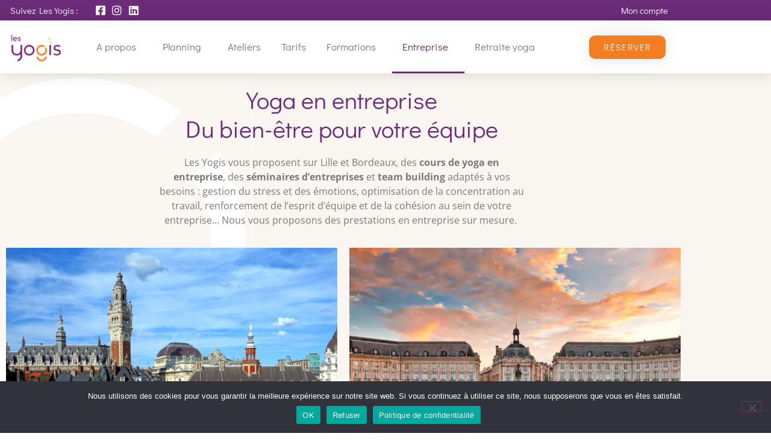

--- FILE ---
content_type: text/html; charset=UTF-8
request_url: https://lesyogis.fr/yoga-en-entreprise/
body_size: 18852
content:
<!doctype html>
<html lang="fr-FR">
<head>
	<meta charset="UTF-8">
	<meta name="viewport" content="width=device-width, initial-scale=1">
	<link rel="profile" href="https://gmpg.org/xfn/11">
	<meta name='robots' content='index, follow, max-image-preview:large, max-snippet:-1, max-video-preview:-1' />

	<!-- This site is optimized with the Yoast SEO plugin v26.8 - https://yoast.com/product/yoast-seo-wordpress/ -->
	<title>Découvrez nos offres de yoga en entreprise sur Lille et Bordeaux</title>
<link crossorigin data-rocket-preconnect href="https://b1883181.smushcdn.com" rel="preconnect">
<link crossorigin data-rocket-preconnect href="https://www.googletagmanager.com" rel="preconnect">
<link crossorigin data-rocket-preconnect href="https://connect.facebook.net" rel="preconnect">
<link crossorigin data-rocket-preconnect href="https://www.google-analytics.com" rel="preconnect">
<link crossorigin data-rocket-preconnect href="https://chimpstatic.com" rel="preconnect"><link rel="preload" data-rocket-preload as="image" href="https://b1883181.smushcdn.com/1883181/wp-content/uploads/2020/05/white-about.jpg?lossy=1&#038;strip=1&#038;webp=1" fetchpriority="high">
	<meta name="description" content="les Yogis vous propose des cours de yoga et Pilates en entreprise, des séminaire d&#039;entreprise sur Lille et Bordeaux" />
	<link rel="canonical" href="https://lesyogis.fr/yoga-en-entreprise/" />
	<meta property="og:locale" content="fr_FR" />
	<meta property="og:type" content="article" />
	<meta property="og:title" content="Découvrez nos offres de yoga en entreprise sur Lille et Bordeaux" />
	<meta property="og:description" content="les Yogis vous propose des cours de yoga et Pilates en entreprise, des séminaire d&#039;entreprise sur Lille et Bordeaux" />
	<meta property="og:url" content="https://lesyogis.fr/yoga-en-entreprise/" />
	<meta property="og:site_name" content="Les Yogis" />
	<meta property="article:modified_time" content="2022-12-12T15:06:48+00:00" />
	<meta property="og:image" content="https://lesyogis.fr/wp-content/uploads/2022/07/les-Yogis-lille-2-yoga-en-entrprise.png" />
	<meta name="twitter:card" content="summary_large_image" />
	<meta name="twitter:label1" content="Durée de lecture estimée" />
	<meta name="twitter:data1" content="2 minutes" />
	<script type="application/ld+json" class="yoast-schema-graph">{"@context":"https://schema.org","@graph":[{"@type":"WebPage","@id":"https://lesyogis.fr/yoga-en-entreprise/","url":"https://lesyogis.fr/yoga-en-entreprise/","name":"Découvrez nos offres de yoga en entreprise sur Lille et Bordeaux","isPartOf":{"@id":"https://lesyogis.fr/#website"},"primaryImageOfPage":{"@id":"https://lesyogis.fr/yoga-en-entreprise/#primaryimage"},"image":{"@id":"https://lesyogis.fr/yoga-en-entreprise/#primaryimage"},"thumbnailUrl":"https://lesyogis.fr/wp-content/uploads/2022/07/les-Yogis-lille-2-yoga-en-entrprise.png","datePublished":"2022-07-19T13:09:38+00:00","dateModified":"2022-12-12T15:06:48+00:00","description":"les Yogis vous propose des cours de yoga et Pilates en entreprise, des séminaire d'entreprise sur Lille et Bordeaux","breadcrumb":{"@id":"https://lesyogis.fr/yoga-en-entreprise/#breadcrumb"},"inLanguage":"fr-FR","potentialAction":[{"@type":"ReadAction","target":["https://lesyogis.fr/yoga-en-entreprise/"]}]},{"@type":"ImageObject","inLanguage":"fr-FR","@id":"https://lesyogis.fr/yoga-en-entreprise/#primaryimage","url":"https://lesyogis.fr/wp-content/uploads/2022/07/les-Yogis-lille-2-yoga-en-entrprise.png","contentUrl":"https://lesyogis.fr/wp-content/uploads/2022/07/les-Yogis-lille-2-yoga-en-entrprise.png","width":900,"height":700,"caption":"toutes nos cours de yoga et pilates en entreprise, séminaire bien etre en entreprise, évènement d'entreprise sur lille"},{"@type":"BreadcrumbList","@id":"https://lesyogis.fr/yoga-en-entreprise/#breadcrumb","itemListElement":[{"@type":"ListItem","position":1,"name":"Home","item":"https://lesyogis.fr/"},{"@type":"ListItem","position":2,"name":"Yoga en entreprise"}]},{"@type":"WebSite","@id":"https://lesyogis.fr/#website","url":"https://lesyogis.fr/","name":"Les Yogis","description":"Yoga et bien-être","publisher":{"@id":"https://lesyogis.fr/#organization"},"potentialAction":[{"@type":"SearchAction","target":{"@type":"EntryPoint","urlTemplate":"https://lesyogis.fr/?s={search_term_string}"},"query-input":{"@type":"PropertyValueSpecification","valueRequired":true,"valueName":"search_term_string"}}],"inLanguage":"fr-FR"},{"@type":"Organization","@id":"https://lesyogis.fr/#organization","name":"Les Yogis","url":"https://lesyogis.fr/","logo":{"@type":"ImageObject","inLanguage":"fr-FR","@id":"https://lesyogis.fr/#/schema/logo/image/","url":"https://lesyogis.fr/wp-content/uploads/2022/12/Logo-de-Noel-numero-1.jpg","contentUrl":"https://lesyogis.fr/wp-content/uploads/2022/12/Logo-de-Noel-numero-1.jpg","width":500,"height":300,"caption":"Les Yogis"},"image":{"@id":"https://lesyogis.fr/#/schema/logo/image/"}}]}</script>
	<!-- / Yoast SEO plugin. -->


<link rel='dns-prefetch' href='//b1883181.smushcdn.com' />

<link rel="alternate" type="application/rss+xml" title="Les Yogis &raquo; Flux" href="https://lesyogis.fr/feed/" />
<link rel="alternate" type="application/rss+xml" title="Les Yogis &raquo; Flux des commentaires" href="https://lesyogis.fr/comments/feed/" />
<link rel="alternate" title="oEmbed (JSON)" type="application/json+oembed" href="https://lesyogis.fr/wp-json/oembed/1.0/embed?url=https%3A%2F%2Flesyogis.fr%2Fyoga-en-entreprise%2F" />
<link rel="alternate" title="oEmbed (XML)" type="text/xml+oembed" href="https://lesyogis.fr/wp-json/oembed/1.0/embed?url=https%3A%2F%2Flesyogis.fr%2Fyoga-en-entreprise%2F&#038;format=xml" />
		<style>
			.lazyload,
			.lazyloading {
				max-width: 100%;
			}
		</style>
		<style id='wp-img-auto-sizes-contain-inline-css'>
img:is([sizes=auto i],[sizes^="auto," i]){contain-intrinsic-size:3000px 1500px}
/*# sourceURL=wp-img-auto-sizes-contain-inline-css */
</style>
<style id='wp-emoji-styles-inline-css'>

	img.wp-smiley, img.emoji {
		display: inline !important;
		border: none !important;
		box-shadow: none !important;
		height: 1em !important;
		width: 1em !important;
		margin: 0 0.07em !important;
		vertical-align: -0.1em !important;
		background: none !important;
		padding: 0 !important;
	}
/*# sourceURL=wp-emoji-styles-inline-css */
</style>
<style id='global-styles-inline-css'>
:root{--wp--preset--aspect-ratio--square: 1;--wp--preset--aspect-ratio--4-3: 4/3;--wp--preset--aspect-ratio--3-4: 3/4;--wp--preset--aspect-ratio--3-2: 3/2;--wp--preset--aspect-ratio--2-3: 2/3;--wp--preset--aspect-ratio--16-9: 16/9;--wp--preset--aspect-ratio--9-16: 9/16;--wp--preset--color--black: #000000;--wp--preset--color--cyan-bluish-gray: #abb8c3;--wp--preset--color--white: #ffffff;--wp--preset--color--pale-pink: #f78da7;--wp--preset--color--vivid-red: #cf2e2e;--wp--preset--color--luminous-vivid-orange: #ff6900;--wp--preset--color--luminous-vivid-amber: #fcb900;--wp--preset--color--light-green-cyan: #7bdcb5;--wp--preset--color--vivid-green-cyan: #00d084;--wp--preset--color--pale-cyan-blue: #8ed1fc;--wp--preset--color--vivid-cyan-blue: #0693e3;--wp--preset--color--vivid-purple: #9b51e0;--wp--preset--gradient--vivid-cyan-blue-to-vivid-purple: linear-gradient(135deg,rgb(6,147,227) 0%,rgb(155,81,224) 100%);--wp--preset--gradient--light-green-cyan-to-vivid-green-cyan: linear-gradient(135deg,rgb(122,220,180) 0%,rgb(0,208,130) 100%);--wp--preset--gradient--luminous-vivid-amber-to-luminous-vivid-orange: linear-gradient(135deg,rgb(252,185,0) 0%,rgb(255,105,0) 100%);--wp--preset--gradient--luminous-vivid-orange-to-vivid-red: linear-gradient(135deg,rgb(255,105,0) 0%,rgb(207,46,46) 100%);--wp--preset--gradient--very-light-gray-to-cyan-bluish-gray: linear-gradient(135deg,rgb(238,238,238) 0%,rgb(169,184,195) 100%);--wp--preset--gradient--cool-to-warm-spectrum: linear-gradient(135deg,rgb(74,234,220) 0%,rgb(151,120,209) 20%,rgb(207,42,186) 40%,rgb(238,44,130) 60%,rgb(251,105,98) 80%,rgb(254,248,76) 100%);--wp--preset--gradient--blush-light-purple: linear-gradient(135deg,rgb(255,206,236) 0%,rgb(152,150,240) 100%);--wp--preset--gradient--blush-bordeaux: linear-gradient(135deg,rgb(254,205,165) 0%,rgb(254,45,45) 50%,rgb(107,0,62) 100%);--wp--preset--gradient--luminous-dusk: linear-gradient(135deg,rgb(255,203,112) 0%,rgb(199,81,192) 50%,rgb(65,88,208) 100%);--wp--preset--gradient--pale-ocean: linear-gradient(135deg,rgb(255,245,203) 0%,rgb(182,227,212) 50%,rgb(51,167,181) 100%);--wp--preset--gradient--electric-grass: linear-gradient(135deg,rgb(202,248,128) 0%,rgb(113,206,126) 100%);--wp--preset--gradient--midnight: linear-gradient(135deg,rgb(2,3,129) 0%,rgb(40,116,252) 100%);--wp--preset--font-size--small: 13px;--wp--preset--font-size--medium: 20px;--wp--preset--font-size--large: 36px;--wp--preset--font-size--x-large: 42px;--wp--preset--spacing--20: 0.44rem;--wp--preset--spacing--30: 0.67rem;--wp--preset--spacing--40: 1rem;--wp--preset--spacing--50: 1.5rem;--wp--preset--spacing--60: 2.25rem;--wp--preset--spacing--70: 3.38rem;--wp--preset--spacing--80: 5.06rem;--wp--preset--shadow--natural: 6px 6px 9px rgba(0, 0, 0, 0.2);--wp--preset--shadow--deep: 12px 12px 50px rgba(0, 0, 0, 0.4);--wp--preset--shadow--sharp: 6px 6px 0px rgba(0, 0, 0, 0.2);--wp--preset--shadow--outlined: 6px 6px 0px -3px rgb(255, 255, 255), 6px 6px rgb(0, 0, 0);--wp--preset--shadow--crisp: 6px 6px 0px rgb(0, 0, 0);}:root { --wp--style--global--content-size: 800px;--wp--style--global--wide-size: 1200px; }:where(body) { margin: 0; }.wp-site-blocks > .alignleft { float: left; margin-right: 2em; }.wp-site-blocks > .alignright { float: right; margin-left: 2em; }.wp-site-blocks > .aligncenter { justify-content: center; margin-left: auto; margin-right: auto; }:where(.wp-site-blocks) > * { margin-block-start: 24px; margin-block-end: 0; }:where(.wp-site-blocks) > :first-child { margin-block-start: 0; }:where(.wp-site-blocks) > :last-child { margin-block-end: 0; }:root { --wp--style--block-gap: 24px; }:root :where(.is-layout-flow) > :first-child{margin-block-start: 0;}:root :where(.is-layout-flow) > :last-child{margin-block-end: 0;}:root :where(.is-layout-flow) > *{margin-block-start: 24px;margin-block-end: 0;}:root :where(.is-layout-constrained) > :first-child{margin-block-start: 0;}:root :where(.is-layout-constrained) > :last-child{margin-block-end: 0;}:root :where(.is-layout-constrained) > *{margin-block-start: 24px;margin-block-end: 0;}:root :where(.is-layout-flex){gap: 24px;}:root :where(.is-layout-grid){gap: 24px;}.is-layout-flow > .alignleft{float: left;margin-inline-start: 0;margin-inline-end: 2em;}.is-layout-flow > .alignright{float: right;margin-inline-start: 2em;margin-inline-end: 0;}.is-layout-flow > .aligncenter{margin-left: auto !important;margin-right: auto !important;}.is-layout-constrained > .alignleft{float: left;margin-inline-start: 0;margin-inline-end: 2em;}.is-layout-constrained > .alignright{float: right;margin-inline-start: 2em;margin-inline-end: 0;}.is-layout-constrained > .aligncenter{margin-left: auto !important;margin-right: auto !important;}.is-layout-constrained > :where(:not(.alignleft):not(.alignright):not(.alignfull)){max-width: var(--wp--style--global--content-size);margin-left: auto !important;margin-right: auto !important;}.is-layout-constrained > .alignwide{max-width: var(--wp--style--global--wide-size);}body .is-layout-flex{display: flex;}.is-layout-flex{flex-wrap: wrap;align-items: center;}.is-layout-flex > :is(*, div){margin: 0;}body .is-layout-grid{display: grid;}.is-layout-grid > :is(*, div){margin: 0;}body{padding-top: 0px;padding-right: 0px;padding-bottom: 0px;padding-left: 0px;}a:where(:not(.wp-element-button)){text-decoration: underline;}:root :where(.wp-element-button, .wp-block-button__link){background-color: #32373c;border-width: 0;color: #fff;font-family: inherit;font-size: inherit;font-style: inherit;font-weight: inherit;letter-spacing: inherit;line-height: inherit;padding-top: calc(0.667em + 2px);padding-right: calc(1.333em + 2px);padding-bottom: calc(0.667em + 2px);padding-left: calc(1.333em + 2px);text-decoration: none;text-transform: inherit;}.has-black-color{color: var(--wp--preset--color--black) !important;}.has-cyan-bluish-gray-color{color: var(--wp--preset--color--cyan-bluish-gray) !important;}.has-white-color{color: var(--wp--preset--color--white) !important;}.has-pale-pink-color{color: var(--wp--preset--color--pale-pink) !important;}.has-vivid-red-color{color: var(--wp--preset--color--vivid-red) !important;}.has-luminous-vivid-orange-color{color: var(--wp--preset--color--luminous-vivid-orange) !important;}.has-luminous-vivid-amber-color{color: var(--wp--preset--color--luminous-vivid-amber) !important;}.has-light-green-cyan-color{color: var(--wp--preset--color--light-green-cyan) !important;}.has-vivid-green-cyan-color{color: var(--wp--preset--color--vivid-green-cyan) !important;}.has-pale-cyan-blue-color{color: var(--wp--preset--color--pale-cyan-blue) !important;}.has-vivid-cyan-blue-color{color: var(--wp--preset--color--vivid-cyan-blue) !important;}.has-vivid-purple-color{color: var(--wp--preset--color--vivid-purple) !important;}.has-black-background-color{background-color: var(--wp--preset--color--black) !important;}.has-cyan-bluish-gray-background-color{background-color: var(--wp--preset--color--cyan-bluish-gray) !important;}.has-white-background-color{background-color: var(--wp--preset--color--white) !important;}.has-pale-pink-background-color{background-color: var(--wp--preset--color--pale-pink) !important;}.has-vivid-red-background-color{background-color: var(--wp--preset--color--vivid-red) !important;}.has-luminous-vivid-orange-background-color{background-color: var(--wp--preset--color--luminous-vivid-orange) !important;}.has-luminous-vivid-amber-background-color{background-color: var(--wp--preset--color--luminous-vivid-amber) !important;}.has-light-green-cyan-background-color{background-color: var(--wp--preset--color--light-green-cyan) !important;}.has-vivid-green-cyan-background-color{background-color: var(--wp--preset--color--vivid-green-cyan) !important;}.has-pale-cyan-blue-background-color{background-color: var(--wp--preset--color--pale-cyan-blue) !important;}.has-vivid-cyan-blue-background-color{background-color: var(--wp--preset--color--vivid-cyan-blue) !important;}.has-vivid-purple-background-color{background-color: var(--wp--preset--color--vivid-purple) !important;}.has-black-border-color{border-color: var(--wp--preset--color--black) !important;}.has-cyan-bluish-gray-border-color{border-color: var(--wp--preset--color--cyan-bluish-gray) !important;}.has-white-border-color{border-color: var(--wp--preset--color--white) !important;}.has-pale-pink-border-color{border-color: var(--wp--preset--color--pale-pink) !important;}.has-vivid-red-border-color{border-color: var(--wp--preset--color--vivid-red) !important;}.has-luminous-vivid-orange-border-color{border-color: var(--wp--preset--color--luminous-vivid-orange) !important;}.has-luminous-vivid-amber-border-color{border-color: var(--wp--preset--color--luminous-vivid-amber) !important;}.has-light-green-cyan-border-color{border-color: var(--wp--preset--color--light-green-cyan) !important;}.has-vivid-green-cyan-border-color{border-color: var(--wp--preset--color--vivid-green-cyan) !important;}.has-pale-cyan-blue-border-color{border-color: var(--wp--preset--color--pale-cyan-blue) !important;}.has-vivid-cyan-blue-border-color{border-color: var(--wp--preset--color--vivid-cyan-blue) !important;}.has-vivid-purple-border-color{border-color: var(--wp--preset--color--vivid-purple) !important;}.has-vivid-cyan-blue-to-vivid-purple-gradient-background{background: var(--wp--preset--gradient--vivid-cyan-blue-to-vivid-purple) !important;}.has-light-green-cyan-to-vivid-green-cyan-gradient-background{background: var(--wp--preset--gradient--light-green-cyan-to-vivid-green-cyan) !important;}.has-luminous-vivid-amber-to-luminous-vivid-orange-gradient-background{background: var(--wp--preset--gradient--luminous-vivid-amber-to-luminous-vivid-orange) !important;}.has-luminous-vivid-orange-to-vivid-red-gradient-background{background: var(--wp--preset--gradient--luminous-vivid-orange-to-vivid-red) !important;}.has-very-light-gray-to-cyan-bluish-gray-gradient-background{background: var(--wp--preset--gradient--very-light-gray-to-cyan-bluish-gray) !important;}.has-cool-to-warm-spectrum-gradient-background{background: var(--wp--preset--gradient--cool-to-warm-spectrum) !important;}.has-blush-light-purple-gradient-background{background: var(--wp--preset--gradient--blush-light-purple) !important;}.has-blush-bordeaux-gradient-background{background: var(--wp--preset--gradient--blush-bordeaux) !important;}.has-luminous-dusk-gradient-background{background: var(--wp--preset--gradient--luminous-dusk) !important;}.has-pale-ocean-gradient-background{background: var(--wp--preset--gradient--pale-ocean) !important;}.has-electric-grass-gradient-background{background: var(--wp--preset--gradient--electric-grass) !important;}.has-midnight-gradient-background{background: var(--wp--preset--gradient--midnight) !important;}.has-small-font-size{font-size: var(--wp--preset--font-size--small) !important;}.has-medium-font-size{font-size: var(--wp--preset--font-size--medium) !important;}.has-large-font-size{font-size: var(--wp--preset--font-size--large) !important;}.has-x-large-font-size{font-size: var(--wp--preset--font-size--x-large) !important;}
:root :where(.wp-block-pullquote){font-size: 1.5em;line-height: 1.6;}
/*# sourceURL=global-styles-inline-css */
</style>
<link rel='stylesheet' id='cookie-notice-front-css' href='https://lesyogis.fr/wp-content/plugins/cookie-notice/css/front.min.css?ver=2.5.11' media='all' />
<link data-minify="1" rel='stylesheet' id='frontend_css-css' href='https://lesyogis.fr/wp-content/cache/min/1/wp-content/plugins/light-lms-quizz/css/frontend.css?ver=1768929208' media='all' />
<link data-minify="1" rel='stylesheet' id='hello-elementor-css' href='https://lesyogis.fr/wp-content/cache/min/1/wp-content/themes/hello-elementor/assets/css/reset.css?ver=1768929208' media='all' />
<link data-minify="1" rel='stylesheet' id='hello-elementor-theme-style-css' href='https://lesyogis.fr/wp-content/cache/min/1/wp-content/themes/hello-elementor/assets/css/theme.css?ver=1768929208' media='all' />
<link data-minify="1" rel='stylesheet' id='hello-elementor-header-footer-css' href='https://lesyogis.fr/wp-content/cache/min/1/wp-content/themes/hello-elementor/assets/css/header-footer.css?ver=1768929208' media='all' />
<link rel='stylesheet' id='elementor-frontend-css' href='https://lesyogis.fr/wp-content/plugins/elementor/assets/css/frontend.min.css?ver=3.34.2' media='all' />
<link rel='stylesheet' id='widget-icon-list-css' href='https://lesyogis.fr/wp-content/plugins/elementor/assets/css/widget-icon-list.min.css?ver=3.34.2' media='all' />
<link rel='stylesheet' id='widget-image-css' href='https://lesyogis.fr/wp-content/plugins/elementor/assets/css/widget-image.min.css?ver=3.34.2' media='all' />
<link rel='stylesheet' id='widget-nav-menu-css' href='https://lesyogis.fr/wp-content/plugins/elementor-pro/assets/css/widget-nav-menu.min.css?ver=3.34.0' media='all' />
<link rel='stylesheet' id='e-sticky-css' href='https://lesyogis.fr/wp-content/plugins/elementor-pro/assets/css/modules/sticky.min.css?ver=3.34.0' media='all' />
<link rel='stylesheet' id='widget-form-css' href='https://lesyogis.fr/wp-content/plugins/elementor-pro/assets/css/widget-form.min.css?ver=3.34.0' media='all' />
<link rel='stylesheet' id='widget-divider-css' href='https://lesyogis.fr/wp-content/plugins/elementor/assets/css/widget-divider.min.css?ver=3.34.2' media='all' />
<link rel='stylesheet' id='widget-heading-css' href='https://lesyogis.fr/wp-content/plugins/elementor/assets/css/widget-heading.min.css?ver=3.34.2' media='all' />
<link data-minify="1" rel='stylesheet' id='elementor-icons-css' href='https://lesyogis.fr/wp-content/cache/min/1/wp-content/plugins/elementor/assets/lib/eicons/css/elementor-icons.min.css?ver=1768929208' media='all' />
<link rel='stylesheet' id='elementor-post-41-css' href='https://lesyogis.fr/wp-content/uploads/elementor/css/post-41.css?ver=1768929207' media='all' />
<link rel='stylesheet' id='uael-frontend-css' href='https://lesyogis.fr/wp-content/plugins/ultimate-elementor/assets/min-css/uael-frontend.min.css?ver=1.42.3' media='all' />
<link rel='stylesheet' id='uael-teammember-social-icons-css' href='https://lesyogis.fr/wp-content/plugins/elementor/assets/css/widget-social-icons.min.css?ver=3.24.0' media='all' />
<link data-minify="1" rel='stylesheet' id='uael-social-share-icons-brands-css' href='https://lesyogis.fr/wp-content/cache/min/1/wp-content/plugins/elementor/assets/lib/font-awesome/css/brands.css?ver=1768929208' media='all' />
<link data-minify="1" rel='stylesheet' id='uael-social-share-icons-fontawesome-css' href='https://lesyogis.fr/wp-content/cache/min/1/wp-content/plugins/elementor/assets/lib/font-awesome/css/fontawesome.css?ver=1768929208' media='all' />
<link data-minify="1" rel='stylesheet' id='uael-nav-menu-icons-css' href='https://lesyogis.fr/wp-content/cache/min/1/wp-content/plugins/elementor/assets/lib/font-awesome/css/solid.css?ver=1768929208' media='all' />
<link data-minify="1" rel='stylesheet' id='jet-elements-css' href='https://lesyogis.fr/wp-content/cache/min/1/wp-content/plugins/jet-elements/assets/css/jet-elements.css?ver=1768929210' media='all' />
<link data-minify="1" rel='stylesheet' id='jet-carousel-css' href='https://lesyogis.fr/wp-content/cache/min/1/wp-content/plugins/jet-elements/assets/css/addons/jet-carousel.css?ver=1768929691' media='all' />
<link data-minify="1" rel='stylesheet' id='jet-carousel-skin-css' href='https://lesyogis.fr/wp-content/cache/min/1/wp-content/plugins/jet-elements/assets/css/skin/jet-carousel.css?ver=1768929691' media='all' />
<link data-minify="1" rel='stylesheet' id='jet-banner-css' href='https://lesyogis.fr/wp-content/cache/min/1/wp-content/plugins/jet-elements/assets/css/addons/jet-banner.css?ver=1768929691' media='all' />
<link rel='stylesheet' id='widget-spacer-css' href='https://lesyogis.fr/wp-content/plugins/elementor/assets/css/widget-spacer.min.css?ver=3.34.2' media='all' />
<link rel='stylesheet' id='elementor-post-8471-css' href='https://lesyogis.fr/wp-content/uploads/elementor/css/post-8471.css?ver=1768929690' media='all' />
<link rel='stylesheet' id='elementor-post-287-css' href='https://lesyogis.fr/wp-content/uploads/elementor/css/post-287.css?ver=1768929207' media='all' />
<link rel='stylesheet' id='elementor-post-310-css' href='https://lesyogis.fr/wp-content/uploads/elementor/css/post-310.css?ver=1768929208' media='all' />
<link rel='stylesheet' id='eael-general-css' href='https://lesyogis.fr/wp-content/plugins/essential-addons-for-elementor-lite/assets/front-end/css/view/general.min.css?ver=6.5.5' media='all' />
<link data-minify="1" rel='stylesheet' id='elementor-gf-local-roboto-css' href='https://lesyogis.fr/wp-content/cache/min/1/wp-content/uploads/elementor/google-fonts/css/roboto.css?ver=1768929209' media='all' />
<link data-minify="1" rel='stylesheet' id='elementor-gf-local-robotoslab-css' href='https://lesyogis.fr/wp-content/cache/min/1/wp-content/uploads/elementor/google-fonts/css/robotoslab.css?ver=1768929209' media='all' />
<link data-minify="1" rel='stylesheet' id='elementor-gf-local-didactgothic-css' href='https://lesyogis.fr/wp-content/cache/min/1/wp-content/uploads/elementor/google-fonts/css/didactgothic.css?ver=1768929210' media='all' />
<link data-minify="1" rel='stylesheet' id='elementor-gf-local-opensans-css' href='https://lesyogis.fr/wp-content/cache/min/1/wp-content/uploads/elementor/google-fonts/css/opensans.css?ver=1768929210' media='all' />
<link rel='stylesheet' id='elementor-icons-shared-0-css' href='https://lesyogis.fr/wp-content/plugins/elementor/assets/lib/font-awesome/css/fontawesome.min.css?ver=5.15.3' media='all' />
<link data-minify="1" rel='stylesheet' id='elementor-icons-fa-brands-css' href='https://lesyogis.fr/wp-content/cache/min/1/wp-content/plugins/elementor/assets/lib/font-awesome/css/brands.min.css?ver=1768929210' media='all' />
<link data-minify="1" rel='stylesheet' id='elementor-icons-fa-solid-css' href='https://lesyogis.fr/wp-content/cache/min/1/wp-content/plugins/elementor/assets/lib/font-awesome/css/solid.min.css?ver=1768929210' media='all' />
<script src="https://lesyogis.fr/wp-includes/js/jquery/jquery.min.js?ver=3.7.1" id="jquery-core-js"></script>
<script src="https://lesyogis.fr/wp-includes/js/jquery/jquery-migrate.min.js?ver=3.4.1" id="jquery-migrate-js" data-rocket-defer defer></script>
<script id="cookie-notice-front-js-before">
var cnArgs = {"ajaxUrl":"https:\/\/lesyogis.fr\/wp-admin\/admin-ajax.php","nonce":"2b796ac1da","hideEffect":"fade","position":"bottom","onScroll":false,"onScrollOffset":100,"onClick":false,"cookieName":"cookie_notice_accepted","cookieTime":2592000,"cookieTimeRejected":2592000,"globalCookie":false,"redirection":true,"cache":true,"revokeCookies":false,"revokeCookiesOpt":"automatic"};

//# sourceURL=cookie-notice-front-js-before
</script>
<script src="https://lesyogis.fr/wp-content/plugins/cookie-notice/js/front.min.js?ver=2.5.11" id="cookie-notice-front-js" data-rocket-defer defer></script>
<script src="https://lesyogis.fr/wp-includes/js/dist/hooks.min.js?ver=dd5603f07f9220ed27f1" id="wp-hooks-js"></script>
<script src="https://lesyogis.fr/wp-includes/js/dist/i18n.min.js?ver=c26c3dc7bed366793375" id="wp-i18n-js"></script>
<script id="wp-i18n-js-after">
wp.i18n.setLocaleData( { 'text direction\u0004ltr': [ 'ltr' ] } );
//# sourceURL=wp-i18n-js-after
</script>
<script src="https://lesyogis.fr/wp-content/plugins/light-lms-quizz//js/evaluate_questions.js?ver=6.9" id="light_lms_js_frontend-js" data-rocket-defer defer></script>
<link rel="https://api.w.org/" href="https://lesyogis.fr/wp-json/" /><link rel="alternate" title="JSON" type="application/json" href="https://lesyogis.fr/wp-json/wp/v2/pages/8471" /><link rel="EditURI" type="application/rsd+xml" title="RSD" href="https://lesyogis.fr/xmlrpc.php?rsd" />
<meta name="generator" content="WordPress 6.9" />
<link rel='shortlink' href='https://lesyogis.fr/?p=8471' />

<!--BEGIN: TRACKING CODE MANAGER (v2.5.0) BY INTELLYWP.COM IN HEAD//-->
<!-- Google Tag Manager -->
<script>(function(w,d,s,l,i){w[l]=w[l]||[];w[l].push({'gtm.start':
new Date().getTime(),event:'gtm.js'});var f=d.getElementsByTagName(s)[0],
j=d.createElement(s),dl=l!='dataLayer'?'&l='+l:'';j.async=true;j.src=
'https://www.googletagmanager.com/gtm.js?id='+i+dl;f.parentNode.insertBefore(j,f);
})(window,document,'script','dataLayer','GTM-N9Q2BQM');</script>
<!-- End Google Tag Manager -->
<meta name="facebook-domain-verification" content="s1a54pix7u15v8tywbb45bwiqnw3tu" />
<script id="mcjs">!function(c,h,i,m,p){m=c.createElement(h),p=c.getElementsByTagName(h)[0],m.async=1,m.src=i,p.parentNode.insertBefore(m,p)}(document,"script","https://chimpstatic.com/mcjs-connected/js/users/2103a3969bbf539743b051c59/b9bef0cbd7166322ef5a8765c.js");</script>
<!--END: https://wordpress.org/plugins/tracking-code-manager IN HEAD//--><script>

(function(i,s,o,g,r,a,m){i['GoogleAnalyticsObject']=r;i[r]=i[r]||function(){ (i[r].q=i[r].q||[]).push(arguments)},i[r].l=1*new Date();a=s.createElement(o), m=s.getElementsByTagName(o)[0];a.async=1;a.src=g;m.parentNode.insertBefore(a,m) })(window,document,'script','//www.google-analytics.com/analytics.js','ga');

ga('create', 'UA-168560099-1', 'auto', {'allowLinker': true});
ga('require', 'linker');
ga('linker:autoLink', ['lesyogis.fr','mindbodyonline.com' ] );
ga('send', 'pageview');

</script>		<script>
			document.documentElement.className = document.documentElement.className.replace('no-js', 'js');
		</script>
				<style>
			.no-js img.lazyload {
				display: none;
			}

			figure.wp-block-image img.lazyloading {
				min-width: 150px;
			}

			.lazyload,
			.lazyloading {
				--smush-placeholder-width: 100px;
				--smush-placeholder-aspect-ratio: 1/1;
				width: var(--smush-image-width, var(--smush-placeholder-width)) !important;
				aspect-ratio: var(--smush-image-aspect-ratio, var(--smush-placeholder-aspect-ratio)) !important;
			}

						.lazyload, .lazyloading {
				opacity: 0;
			}

			.lazyloaded {
				opacity: 1;
				transition: opacity 400ms;
				transition-delay: 0ms;
			}

					</style>
		<meta name="generator" content="Elementor 3.34.2; features: additional_custom_breakpoints; settings: css_print_method-external, google_font-enabled, font_display-auto">

<!-- Meta Pixel Code -->
<script type='text/javascript'>
!function(f,b,e,v,n,t,s){if(f.fbq)return;n=f.fbq=function(){n.callMethod?
n.callMethod.apply(n,arguments):n.queue.push(arguments)};if(!f._fbq)f._fbq=n;
n.push=n;n.loaded=!0;n.version='2.0';n.queue=[];t=b.createElement(e);t.async=!0;
t.src=v;s=b.getElementsByTagName(e)[0];s.parentNode.insertBefore(t,s)}(window,
document,'script','https://connect.facebook.net/en_US/fbevents.js');
</script>
<!-- End Meta Pixel Code -->
<script type='text/javascript'>var url = window.location.origin + '?ob=open-bridge';
            fbq('set', 'openbridge', '617325948980253', url);
fbq('init', '617325948980253', {}, {
    "agent": "wordpress-6.9-4.1.5"
})</script><script type='text/javascript'>
    fbq('track', 'PageView', []);
  </script>			<style>
				.e-con.e-parent:nth-of-type(n+4):not(.e-lazyloaded):not(.e-no-lazyload),
				.e-con.e-parent:nth-of-type(n+4):not(.e-lazyloaded):not(.e-no-lazyload) * {
					background-image: none !important;
				}
				@media screen and (max-height: 1024px) {
					.e-con.e-parent:nth-of-type(n+3):not(.e-lazyloaded):not(.e-no-lazyload),
					.e-con.e-parent:nth-of-type(n+3):not(.e-lazyloaded):not(.e-no-lazyload) * {
						background-image: none !important;
					}
				}
				@media screen and (max-height: 640px) {
					.e-con.e-parent:nth-of-type(n+2):not(.e-lazyloaded):not(.e-no-lazyload),
					.e-con.e-parent:nth-of-type(n+2):not(.e-lazyloaded):not(.e-no-lazyload) * {
						background-image: none !important;
					}
				}
			</style>
			<link rel="icon" href="https://b1883181.smushcdn.com/1883181/wp-content/uploads/2020/04/cropped-lesYogis_favicon-light-32x32.png?lossy=1&strip=1&webp=1" sizes="32x32" />
<link rel="icon" href="https://b1883181.smushcdn.com/1883181/wp-content/uploads/2020/04/cropped-lesYogis_favicon-light-192x192.png?lossy=1&strip=1&webp=1" sizes="192x192" />
<link rel="apple-touch-icon" href="https://b1883181.smushcdn.com/1883181/wp-content/uploads/2020/04/cropped-lesYogis_favicon-light-180x180.png?lossy=1&strip=1&webp=1" />
<meta name="msapplication-TileImage" content="https://lesyogis.fr/wp-content/uploads/2020/04/cropped-lesYogis_favicon-light-270x270.png" />
		<style id="wp-custom-css">
			.site-header{display:none;}
table { 
  width: 100%; 
  border-collapse: collapse; 
}
		</style>
		<meta name="generator" content="WP Rocket 3.19.4" data-wpr-features="wpr_defer_js wpr_preconnect_external_domains wpr_oci wpr_minify_css wpr_desktop" /></head>
<body data-rsssl=1 class="wp-singular page-template page-template-elementor_header_footer page page-id-8471 wp-custom-logo wp-embed-responsive wp-theme-hello-elementor cookies-not-set hello-elementor-default elementor-default elementor-template-full-width elementor-kit-41 elementor-page elementor-page-8471">


<!--BEGIN: TRACKING CODE MANAGER (v2.5.0) BY INTELLYWP.COM IN BODY//-->
<!-- Google Tag Manager (noscript) -->
<noscript><iframe data-src="https://www.googletagmanager.com/ns.html?id=GTM-N9Q2BQM" height="0" width="0" src="[data-uri]" class="lazyload" data-load-mode="1"></iframe></noscript>
<!-- End Google Tag Manager (noscript) -->
<!--END: https://wordpress.org/plugins/tracking-code-manager IN BODY//-->
<!-- Meta Pixel Code -->
<noscript>
<img height="1" width="1" style="display:none" alt="fbpx"
src="https://www.facebook.com/tr?id=617325948980253&ev=PageView&noscript=1" />
</noscript>
<!-- End Meta Pixel Code -->

<a class="skip-link screen-reader-text" href="#content">Aller au contenu</a>

		<header  data-elementor-type="header" data-elementor-id="287" class="elementor elementor-287 elementor-location-header" data-elementor-post-type="elementor_library">
					<section class="elementor-section elementor-top-section elementor-element elementor-element-48ef614 elementor-section-content-middle elementor-section-boxed elementor-section-height-default elementor-section-height-default" data-id="48ef614" data-element_type="section" data-settings="{&quot;background_background&quot;:&quot;classic&quot;,&quot;jet_parallax_layout_list&quot;:[{&quot;jet_parallax_layout_image&quot;:{&quot;url&quot;:&quot;&quot;,&quot;id&quot;:&quot;&quot;,&quot;size&quot;:&quot;&quot;},&quot;_id&quot;:&quot;55cac8d&quot;,&quot;jet_parallax_layout_image_tablet&quot;:{&quot;url&quot;:&quot;&quot;,&quot;id&quot;:&quot;&quot;,&quot;size&quot;:&quot;&quot;},&quot;jet_parallax_layout_image_mobile&quot;:{&quot;url&quot;:&quot;&quot;,&quot;id&quot;:&quot;&quot;,&quot;size&quot;:&quot;&quot;},&quot;jet_parallax_layout_speed&quot;:{&quot;unit&quot;:&quot;%&quot;,&quot;size&quot;:50,&quot;sizes&quot;:[]},&quot;jet_parallax_layout_type&quot;:&quot;scroll&quot;,&quot;jet_parallax_layout_direction&quot;:&quot;1&quot;,&quot;jet_parallax_layout_fx_direction&quot;:null,&quot;jet_parallax_layout_z_index&quot;:&quot;&quot;,&quot;jet_parallax_layout_bg_x&quot;:50,&quot;jet_parallax_layout_bg_x_tablet&quot;:&quot;&quot;,&quot;jet_parallax_layout_bg_x_mobile&quot;:&quot;&quot;,&quot;jet_parallax_layout_bg_y&quot;:50,&quot;jet_parallax_layout_bg_y_tablet&quot;:&quot;&quot;,&quot;jet_parallax_layout_bg_y_mobile&quot;:&quot;&quot;,&quot;jet_parallax_layout_bg_size&quot;:&quot;auto&quot;,&quot;jet_parallax_layout_bg_size_tablet&quot;:&quot;&quot;,&quot;jet_parallax_layout_bg_size_mobile&quot;:&quot;&quot;,&quot;jet_parallax_layout_animation_prop&quot;:&quot;transform&quot;,&quot;jet_parallax_layout_on&quot;:[&quot;desktop&quot;,&quot;tablet&quot;]}]}">
						<div  class="elementor-container elementor-column-gap-default">
					<div class="elementor-column elementor-col-33 elementor-top-column elementor-element elementor-element-3058f01 elementor-hidden-phone" data-id="3058f01" data-element_type="column">
			<div class="elementor-widget-wrap elementor-element-populated">
						<div class="elementor-element elementor-element-dd42e2d elementor-widget elementor-widget-text-editor" data-id="dd42e2d" data-element_type="widget" data-widget_type="text-editor.default">
				<div class="elementor-widget-container">
									Suivez Les Yogis :								</div>
				</div>
					</div>
		</div>
				<div class="elementor-column elementor-col-33 elementor-top-column elementor-element elementor-element-394c49b" data-id="394c49b" data-element_type="column">
			<div class="elementor-widget-wrap elementor-element-populated">
						<div class="elementor-element elementor-element-63c64e7 elementor-icon-list--layout-inline elementor-widget__width-auto elementor-mobile-align-start elementor-widget-mobile__width-inherit elementor-list-item-link-full_width elementor-widget elementor-widget-icon-list" data-id="63c64e7" data-element_type="widget" data-widget_type="icon-list.default">
				<div class="elementor-widget-container">
							<ul class="elementor-icon-list-items elementor-inline-items">
							<li class="elementor-icon-list-item elementor-inline-item">
											<a href="https://www.facebook.com/Les-Yogis-Lille-112664503483106/">

												<span class="elementor-icon-list-icon">
							<i aria-hidden="true" class="fab fa-facebook-square"></i>						</span>
										<span class="elementor-icon-list-text"></span>
											</a>
									</li>
								<li class="elementor-icon-list-item elementor-inline-item">
											<a href="https://www.instagram.com/lesyogislille/">

												<span class="elementor-icon-list-icon">
							<i aria-hidden="true" class="fab fa-instagram"></i>						</span>
										<span class="elementor-icon-list-text"></span>
											</a>
									</li>
								<li class="elementor-icon-list-item elementor-inline-item">
											<a href="https://www.linkedin.com/company/les-yogis/">

												<span class="elementor-icon-list-icon">
							<i aria-hidden="true" class="fab fa-linkedin"></i>						</span>
										<span class="elementor-icon-list-text"></span>
											</a>
									</li>
						</ul>
						</div>
				</div>
					</div>
		</div>
				<div class="elementor-column elementor-col-33 elementor-top-column elementor-element elementor-element-53d0919" data-id="53d0919" data-element_type="column">
			<div class="elementor-widget-wrap elementor-element-populated">
						<div class="elementor-element elementor-element-afd2cd9 elementor-widget elementor-widget-text-editor" data-id="afd2cd9" data-element_type="widget" data-widget_type="text-editor.default">
				<div class="elementor-widget-container">
									<a style="color:#fff;" href="https://backoffice.bsport.io/m/Les%20Yogis/2206/calendar/?isPreview=true&#038;coaches=82538&#038;tabSelected=0"/>Mon compte</a>								</div>
				</div>
					</div>
		</div>
					</div>
		</section>
				<header class="elementor-section elementor-top-section elementor-element elementor-element-67d491e elementor-section-content-middle elementor-section-boxed elementor-section-height-default elementor-section-height-default" data-id="67d491e" data-element_type="section" data-settings="{&quot;background_background&quot;:&quot;classic&quot;,&quot;sticky&quot;:&quot;top&quot;,&quot;jet_parallax_layout_list&quot;:[{&quot;jet_parallax_layout_image&quot;:{&quot;url&quot;:&quot;&quot;,&quot;id&quot;:&quot;&quot;,&quot;size&quot;:&quot;&quot;},&quot;_id&quot;:&quot;2aa73fd&quot;,&quot;jet_parallax_layout_image_tablet&quot;:{&quot;url&quot;:&quot;&quot;,&quot;id&quot;:&quot;&quot;,&quot;size&quot;:&quot;&quot;},&quot;jet_parallax_layout_image_mobile&quot;:{&quot;url&quot;:&quot;&quot;,&quot;id&quot;:&quot;&quot;,&quot;size&quot;:&quot;&quot;},&quot;jet_parallax_layout_speed&quot;:{&quot;unit&quot;:&quot;%&quot;,&quot;size&quot;:50,&quot;sizes&quot;:[]},&quot;jet_parallax_layout_type&quot;:&quot;scroll&quot;,&quot;jet_parallax_layout_direction&quot;:&quot;1&quot;,&quot;jet_parallax_layout_fx_direction&quot;:null,&quot;jet_parallax_layout_z_index&quot;:&quot;&quot;,&quot;jet_parallax_layout_bg_x&quot;:50,&quot;jet_parallax_layout_bg_x_tablet&quot;:&quot;&quot;,&quot;jet_parallax_layout_bg_x_mobile&quot;:&quot;&quot;,&quot;jet_parallax_layout_bg_y&quot;:50,&quot;jet_parallax_layout_bg_y_tablet&quot;:&quot;&quot;,&quot;jet_parallax_layout_bg_y_mobile&quot;:&quot;&quot;,&quot;jet_parallax_layout_bg_size&quot;:&quot;auto&quot;,&quot;jet_parallax_layout_bg_size_tablet&quot;:&quot;&quot;,&quot;jet_parallax_layout_bg_size_mobile&quot;:&quot;&quot;,&quot;jet_parallax_layout_animation_prop&quot;:&quot;transform&quot;,&quot;jet_parallax_layout_on&quot;:[&quot;desktop&quot;,&quot;tablet&quot;]}],&quot;sticky_on&quot;:[&quot;desktop&quot;,&quot;tablet&quot;,&quot;mobile&quot;],&quot;sticky_offset&quot;:0,&quot;sticky_effects_offset&quot;:0,&quot;sticky_anchor_link_offset&quot;:0}">
						<div  class="elementor-container elementor-column-gap-no">
					<div class="elementor-column elementor-col-25 elementor-top-column elementor-element elementor-element-141a708" data-id="141a708" data-element_type="column">
			<div class="elementor-widget-wrap elementor-element-populated">
						<div class="elementor-element elementor-element-9688cbc elementor-widget elementor-widget-image" data-id="9688cbc" data-element_type="widget" data-widget_type="image.default">
				<div class="elementor-widget-container">
																<a href="https://lesyogis.fr">
							<img fetchpriority="high" width="1000" height="500" src="https://b1883181.smushcdn.com/1883181/wp-content/uploads/2020/05/logo-les-yogis-noel-1.png?lossy=1&strip=1&webp=1" class="attachment-full size-full wp-image-9899" alt="les yogis centre de yoga et pilates à lille. Bonne année 2023" srcset="https://b1883181.smushcdn.com/1883181/wp-content/uploads/2020/05/logo-les-yogis-noel-1.png?lossy=1&strip=1&webp=1 1000w, https://b1883181.smushcdn.com/1883181/wp-content/uploads/2020/05/logo-les-yogis-noel-1-300x150.png?lossy=1&strip=1&webp=1 300w, https://b1883181.smushcdn.com/1883181/wp-content/uploads/2020/05/logo-les-yogis-noel-1-768x384.png?lossy=1&strip=1&webp=1 768w, https://b1883181.smushcdn.com/1883181/wp-content/uploads/2020/05/logo-les-yogis-noel-1.png?size=160x80&lossy=1&strip=1&webp=1 160w, https://b1883181.smushcdn.com/1883181/wp-content/uploads/2020/05/logo-les-yogis-noel-1.png?size=480x240&lossy=1&strip=1&webp=1 480w, https://b1883181.smushcdn.com/1883181/wp-content/uploads/2020/05/logo-les-yogis-noel-1.png?size=640x320&lossy=1&strip=1&webp=1 640w" sizes="(max-width: 1000px) 100vw, 1000px" />								</a>
															</div>
				</div>
					</div>
		</div>
				<div class="elementor-column elementor-col-50 elementor-top-column elementor-element elementor-element-09395d1" data-id="09395d1" data-element_type="column">
			<div class="elementor-widget-wrap elementor-element-populated">
						<div class="elementor-element elementor-element-1a68870 elementor-nav-menu__align-center elementor-nav-menu--stretch elementor-nav-menu__text-align-center elementor-nav-menu--dropdown-tablet elementor-nav-menu--toggle elementor-nav-menu--burger elementor-widget elementor-widget-nav-menu" data-id="1a68870" data-element_type="widget" data-settings="{&quot;full_width&quot;:&quot;stretch&quot;,&quot;submenu_icon&quot;:{&quot;value&quot;:&quot;&lt;i class=\&quot;\&quot; aria-hidden=\&quot;true\&quot;&gt;&lt;\/i&gt;&quot;,&quot;library&quot;:&quot;&quot;},&quot;layout&quot;:&quot;horizontal&quot;,&quot;toggle&quot;:&quot;burger&quot;}" data-widget_type="nav-menu.default">
				<div class="elementor-widget-container">
								<nav aria-label="Menu" class="elementor-nav-menu--main elementor-nav-menu__container elementor-nav-menu--layout-horizontal e--pointer-underline e--animation-grow">
				<ul id="menu-1-1a68870" class="elementor-nav-menu"><li class="menu-item menu-item-type-post_type menu-item-object-page menu-item-has-children menu-item-25"><a href="https://lesyogis.fr/a-propos/" class="elementor-item">A propos</a>
<ul class="sub-menu elementor-nav-menu--dropdown">
	<li class="menu-item menu-item-type-post_type menu-item-object-page menu-item-323"><a href="https://lesyogis.fr/a-propos/" class="elementor-sub-item">Le centre</a></li>
	<li class="menu-item menu-item-type-post_type menu-item-object-page menu-item-182"><a href="https://lesyogis.fr/les-pratiques/" class="elementor-sub-item">Les pratiques</a></li>
	<li class="menu-item menu-item-type-post_type menu-item-object-page menu-item-183"><a href="https://lesyogis.fr/notre-equipe/" class="elementor-sub-item">Notre équipe</a></li>
	<li class="menu-item menu-item-type-post_type menu-item-object-page menu-item-12581"><a href="https://lesyogis.fr/carte-cadeau/" class="elementor-sub-item">Carte cadeau</a></li>
	<li class="menu-item menu-item-type-post_type menu-item-object-page menu-item-2995"><a href="https://lesyogis.fr/cabinet-bien-etre-lille/" class="elementor-sub-item">Cabinets bien-être</a></li>
	<li class="menu-item menu-item-type-post_type menu-item-object-page menu-item-7063"><a href="https://lesyogis.fr/evjf-yoga-bien-etre/" class="elementor-sub-item">EVJF</a></li>
	<li class="menu-item menu-item-type-post_type menu-item-object-page menu-item-304"><a href="https://lesyogis.fr/blog-les-yogis/" class="elementor-sub-item">Blog</a></li>
</ul>
</li>
<li class="menu-item menu-item-type-post_type menu-item-object-page menu-item-has-children menu-item-14994"><a href="https://lesyogis.fr/planning-les-yogis/" class="elementor-item">Planning</a>
<ul class="sub-menu elementor-nav-menu--dropdown">
	<li class="menu-item menu-item-type-post_type menu-item-object-page menu-item-14930"><a href="https://lesyogis.fr/horaire-de-cours-lille/" class="elementor-sub-item">Planning Lille</a></li>
	<li class="menu-item menu-item-type-post_type menu-item-object-page menu-item-14990"><a href="https://lesyogis.fr/horaire-de-cours-marcq-en-baroeul/" class="elementor-sub-item">Planning Marcq</a></li>
</ul>
</li>
<li class="menu-item menu-item-type-post_type menu-item-object-page menu-item-12718"><a href="https://lesyogis.fr/ateliers/" class="elementor-item">Ateliers</a></li>
<li class="menu-item menu-item-type-post_type menu-item-object-page menu-item-1444"><a href="https://lesyogis.fr/tarifs/" class="elementor-item">Tarifs</a></li>
<li class="menu-item menu-item-type-post_type menu-item-object-page menu-item-has-children menu-item-10360"><a href="https://lesyogis.fr/formations-yoga-bien-etre-lille/" class="elementor-item">Formations</a>
<ul class="sub-menu elementor-nav-menu--dropdown">
	<li class="menu-item menu-item-type-post_type menu-item-object-page menu-item-12277"><a href="https://lesyogis.fr/formation-hatha-yoga/" class="elementor-sub-item">Formation Hatha Yoga 200H</a></li>
	<li class="menu-item menu-item-type-post_type menu-item-object-page menu-item-11007"><a href="https://lesyogis.fr/formation-yoga-vinyasa-lille/" class="elementor-sub-item">Formation Yoga Vinyasa 220H</a></li>
	<li class="menu-item menu-item-type-post_type menu-item-object-page menu-item-14511"><a href="https://lesyogis.fr/formation-yin-yoga-50h/" class="elementor-sub-item">Formation Yin Yoga 50H</a></li>
</ul>
</li>
<li class="menu-item menu-item-type-post_type menu-item-object-page current-menu-item page_item page-item-8471 current_page_item menu-item-has-children menu-item-8610"><a href="https://lesyogis.fr/yoga-en-entreprise/" aria-current="page" class="elementor-item elementor-item-active">Entreprise</a>
<ul class="sub-menu elementor-nav-menu--dropdown">
	<li class="menu-item menu-item-type-post_type menu-item-object-page menu-item-15217"><a href="https://lesyogis.fr/location-de-salle-marcq-en-baroeul/" class="elementor-sub-item">Location de salle Marcq-en-Baroeul</a></li>
	<li class="menu-item menu-item-type-post_type menu-item-object-page menu-item-9434"><a href="https://lesyogis.fr/locations-de-salle-lille-centre/" class="elementor-sub-item">Locations de salle Lille centre</a></li>
	<li class="menu-item menu-item-type-post_type menu-item-object-page menu-item-8670"><a href="https://lesyogis.fr/seminaire-entreprise/" class="elementor-sub-item">Yoga en entreprise à Lille</a></li>
	<li class="menu-item menu-item-type-post_type menu-item-object-page menu-item-8608"><a href="https://lesyogis.fr/yoga-en-entreprise-a-bordeaux/" class="elementor-sub-item">Yoga en entreprise à Bordeaux</a></li>
</ul>
</li>
<li class="menu-item menu-item-type-post_type menu-item-object-page menu-item-has-children menu-item-15395"><a href="https://lesyogis.fr/?page_id=15318" class="elementor-item">Retraite yoga</a>
<ul class="sub-menu elementor-nav-menu--dropdown">
	<li class="menu-item menu-item-type-post_type menu-item-object-page menu-item-15436"><a href="https://lesyogis.fr/sejour-bien-etre-namastrip/" class="elementor-sub-item">Séjours bien-être en France et à l’étranger</a></li>
</ul>
</li>
</ul>			</nav>
					<div class="elementor-menu-toggle" role="button" tabindex="0" aria-label="Permuter le menu" aria-expanded="false">
			<i aria-hidden="true" role="presentation" class="elementor-menu-toggle__icon--open eicon-menu-bar"></i><i aria-hidden="true" role="presentation" class="elementor-menu-toggle__icon--close eicon-close"></i>		</div>
					<nav class="elementor-nav-menu--dropdown elementor-nav-menu__container" aria-hidden="true">
				<ul id="menu-2-1a68870" class="elementor-nav-menu"><li class="menu-item menu-item-type-post_type menu-item-object-page menu-item-has-children menu-item-25"><a href="https://lesyogis.fr/a-propos/" class="elementor-item" tabindex="-1">A propos</a>
<ul class="sub-menu elementor-nav-menu--dropdown">
	<li class="menu-item menu-item-type-post_type menu-item-object-page menu-item-323"><a href="https://lesyogis.fr/a-propos/" class="elementor-sub-item" tabindex="-1">Le centre</a></li>
	<li class="menu-item menu-item-type-post_type menu-item-object-page menu-item-182"><a href="https://lesyogis.fr/les-pratiques/" class="elementor-sub-item" tabindex="-1">Les pratiques</a></li>
	<li class="menu-item menu-item-type-post_type menu-item-object-page menu-item-183"><a href="https://lesyogis.fr/notre-equipe/" class="elementor-sub-item" tabindex="-1">Notre équipe</a></li>
	<li class="menu-item menu-item-type-post_type menu-item-object-page menu-item-12581"><a href="https://lesyogis.fr/carte-cadeau/" class="elementor-sub-item" tabindex="-1">Carte cadeau</a></li>
	<li class="menu-item menu-item-type-post_type menu-item-object-page menu-item-2995"><a href="https://lesyogis.fr/cabinet-bien-etre-lille/" class="elementor-sub-item" tabindex="-1">Cabinets bien-être</a></li>
	<li class="menu-item menu-item-type-post_type menu-item-object-page menu-item-7063"><a href="https://lesyogis.fr/evjf-yoga-bien-etre/" class="elementor-sub-item" tabindex="-1">EVJF</a></li>
	<li class="menu-item menu-item-type-post_type menu-item-object-page menu-item-304"><a href="https://lesyogis.fr/blog-les-yogis/" class="elementor-sub-item" tabindex="-1">Blog</a></li>
</ul>
</li>
<li class="menu-item menu-item-type-post_type menu-item-object-page menu-item-has-children menu-item-14994"><a href="https://lesyogis.fr/planning-les-yogis/" class="elementor-item" tabindex="-1">Planning</a>
<ul class="sub-menu elementor-nav-menu--dropdown">
	<li class="menu-item menu-item-type-post_type menu-item-object-page menu-item-14930"><a href="https://lesyogis.fr/horaire-de-cours-lille/" class="elementor-sub-item" tabindex="-1">Planning Lille</a></li>
	<li class="menu-item menu-item-type-post_type menu-item-object-page menu-item-14990"><a href="https://lesyogis.fr/horaire-de-cours-marcq-en-baroeul/" class="elementor-sub-item" tabindex="-1">Planning Marcq</a></li>
</ul>
</li>
<li class="menu-item menu-item-type-post_type menu-item-object-page menu-item-12718"><a href="https://lesyogis.fr/ateliers/" class="elementor-item" tabindex="-1">Ateliers</a></li>
<li class="menu-item menu-item-type-post_type menu-item-object-page menu-item-1444"><a href="https://lesyogis.fr/tarifs/" class="elementor-item" tabindex="-1">Tarifs</a></li>
<li class="menu-item menu-item-type-post_type menu-item-object-page menu-item-has-children menu-item-10360"><a href="https://lesyogis.fr/formations-yoga-bien-etre-lille/" class="elementor-item" tabindex="-1">Formations</a>
<ul class="sub-menu elementor-nav-menu--dropdown">
	<li class="menu-item menu-item-type-post_type menu-item-object-page menu-item-12277"><a href="https://lesyogis.fr/formation-hatha-yoga/" class="elementor-sub-item" tabindex="-1">Formation Hatha Yoga 200H</a></li>
	<li class="menu-item menu-item-type-post_type menu-item-object-page menu-item-11007"><a href="https://lesyogis.fr/formation-yoga-vinyasa-lille/" class="elementor-sub-item" tabindex="-1">Formation Yoga Vinyasa 220H</a></li>
	<li class="menu-item menu-item-type-post_type menu-item-object-page menu-item-14511"><a href="https://lesyogis.fr/formation-yin-yoga-50h/" class="elementor-sub-item" tabindex="-1">Formation Yin Yoga 50H</a></li>
</ul>
</li>
<li class="menu-item menu-item-type-post_type menu-item-object-page current-menu-item page_item page-item-8471 current_page_item menu-item-has-children menu-item-8610"><a href="https://lesyogis.fr/yoga-en-entreprise/" aria-current="page" class="elementor-item elementor-item-active" tabindex="-1">Entreprise</a>
<ul class="sub-menu elementor-nav-menu--dropdown">
	<li class="menu-item menu-item-type-post_type menu-item-object-page menu-item-15217"><a href="https://lesyogis.fr/location-de-salle-marcq-en-baroeul/" class="elementor-sub-item" tabindex="-1">Location de salle Marcq-en-Baroeul</a></li>
	<li class="menu-item menu-item-type-post_type menu-item-object-page menu-item-9434"><a href="https://lesyogis.fr/locations-de-salle-lille-centre/" class="elementor-sub-item" tabindex="-1">Locations de salle Lille centre</a></li>
	<li class="menu-item menu-item-type-post_type menu-item-object-page menu-item-8670"><a href="https://lesyogis.fr/seminaire-entreprise/" class="elementor-sub-item" tabindex="-1">Yoga en entreprise à Lille</a></li>
	<li class="menu-item menu-item-type-post_type menu-item-object-page menu-item-8608"><a href="https://lesyogis.fr/yoga-en-entreprise-a-bordeaux/" class="elementor-sub-item" tabindex="-1">Yoga en entreprise à Bordeaux</a></li>
</ul>
</li>
<li class="menu-item menu-item-type-post_type menu-item-object-page menu-item-has-children menu-item-15395"><a href="https://lesyogis.fr/?page_id=15318" class="elementor-item" tabindex="-1">Retraite yoga</a>
<ul class="sub-menu elementor-nav-menu--dropdown">
	<li class="menu-item menu-item-type-post_type menu-item-object-page menu-item-15436"><a href="https://lesyogis.fr/sejour-bien-etre-namastrip/" class="elementor-sub-item" tabindex="-1">Séjours bien-être en France et à l’étranger</a></li>
</ul>
</li>
</ul>			</nav>
						</div>
				</div>
					</div>
		</div>
				<div class="elementor-column elementor-col-25 elementor-top-column elementor-element elementor-element-747fd6c elementor-hidden-phone" data-id="747fd6c" data-element_type="column">
			<div class="elementor-widget-wrap elementor-element-populated">
						<div class="elementor-element elementor-element-3a54f7d elementor-align-center elementor-widget elementor-widget-button" data-id="3a54f7d" data-element_type="widget" data-widget_type="button.default">
				<div class="elementor-widget-container">
									<div class="elementor-button-wrapper">
					<a class="elementor-button elementor-button-link elementor-size-sm" href="https://lesyogis.fr/horaire-de-cours/">
						<span class="elementor-button-content-wrapper">
									<span class="elementor-button-text">Réserver</span>
					</span>
					</a>
				</div>
								</div>
				</div>
					</div>
		</div>
					</div>
		</header>
				</header>
				<div  data-elementor-type="wp-page" data-elementor-id="8471" class="elementor elementor-8471" data-elementor-post-type="page">
						<section class="elementor-section elementor-top-section elementor-element elementor-element-600bf1cf elementor-section-boxed elementor-section-height-default elementor-section-height-default" data-id="600bf1cf" data-element_type="section" data-settings="{&quot;background_background&quot;:&quot;classic&quot;,&quot;jet_parallax_layout_list&quot;:[{&quot;jet_parallax_layout_image&quot;:{&quot;url&quot;:&quot;&quot;,&quot;id&quot;:&quot;&quot;,&quot;size&quot;:&quot;&quot;},&quot;_id&quot;:&quot;6c0010a&quot;,&quot;jet_parallax_layout_image_tablet&quot;:{&quot;url&quot;:&quot;&quot;,&quot;id&quot;:&quot;&quot;,&quot;size&quot;:&quot;&quot;},&quot;jet_parallax_layout_image_mobile&quot;:{&quot;url&quot;:&quot;&quot;,&quot;id&quot;:&quot;&quot;,&quot;size&quot;:&quot;&quot;},&quot;jet_parallax_layout_speed&quot;:{&quot;unit&quot;:&quot;%&quot;,&quot;size&quot;:50,&quot;sizes&quot;:[]},&quot;jet_parallax_layout_type&quot;:&quot;scroll&quot;,&quot;jet_parallax_layout_direction&quot;:&quot;1&quot;,&quot;jet_parallax_layout_fx_direction&quot;:null,&quot;jet_parallax_layout_z_index&quot;:&quot;&quot;,&quot;jet_parallax_layout_bg_x&quot;:50,&quot;jet_parallax_layout_bg_x_tablet&quot;:&quot;&quot;,&quot;jet_parallax_layout_bg_x_mobile&quot;:&quot;&quot;,&quot;jet_parallax_layout_bg_y&quot;:50,&quot;jet_parallax_layout_bg_y_tablet&quot;:&quot;&quot;,&quot;jet_parallax_layout_bg_y_mobile&quot;:&quot;&quot;,&quot;jet_parallax_layout_bg_size&quot;:&quot;auto&quot;,&quot;jet_parallax_layout_bg_size_tablet&quot;:&quot;&quot;,&quot;jet_parallax_layout_bg_size_mobile&quot;:&quot;&quot;,&quot;jet_parallax_layout_animation_prop&quot;:&quot;transform&quot;,&quot;jet_parallax_layout_on&quot;:[&quot;desktop&quot;,&quot;tablet&quot;]}]}">
						<div  class="elementor-container elementor-column-gap-default">
					<div class="elementor-column elementor-col-100 elementor-top-column elementor-element elementor-element-754ec6a2" data-id="754ec6a2" data-element_type="column">
			<div class="elementor-widget-wrap elementor-element-populated">
						<section class="elementor-section elementor-inner-section elementor-element elementor-element-51fb6819 elementor-section-boxed elementor-section-height-default elementor-section-height-default" data-id="51fb6819" data-element_type="section" data-settings="{&quot;jet_parallax_layout_list&quot;:[{&quot;jet_parallax_layout_image&quot;:{&quot;url&quot;:&quot;&quot;,&quot;id&quot;:&quot;&quot;,&quot;size&quot;:&quot;&quot;},&quot;_id&quot;:&quot;fdea533&quot;,&quot;jet_parallax_layout_image_tablet&quot;:{&quot;url&quot;:&quot;&quot;,&quot;id&quot;:&quot;&quot;,&quot;size&quot;:&quot;&quot;},&quot;jet_parallax_layout_image_mobile&quot;:{&quot;url&quot;:&quot;&quot;,&quot;id&quot;:&quot;&quot;,&quot;size&quot;:&quot;&quot;},&quot;jet_parallax_layout_speed&quot;:{&quot;unit&quot;:&quot;%&quot;,&quot;size&quot;:50,&quot;sizes&quot;:[]},&quot;jet_parallax_layout_type&quot;:&quot;scroll&quot;,&quot;jet_parallax_layout_direction&quot;:&quot;1&quot;,&quot;jet_parallax_layout_fx_direction&quot;:null,&quot;jet_parallax_layout_z_index&quot;:&quot;&quot;,&quot;jet_parallax_layout_bg_x&quot;:50,&quot;jet_parallax_layout_bg_x_tablet&quot;:&quot;&quot;,&quot;jet_parallax_layout_bg_x_mobile&quot;:&quot;&quot;,&quot;jet_parallax_layout_bg_y&quot;:50,&quot;jet_parallax_layout_bg_y_tablet&quot;:&quot;&quot;,&quot;jet_parallax_layout_bg_y_mobile&quot;:&quot;&quot;,&quot;jet_parallax_layout_bg_size&quot;:&quot;auto&quot;,&quot;jet_parallax_layout_bg_size_tablet&quot;:&quot;&quot;,&quot;jet_parallax_layout_bg_size_mobile&quot;:&quot;&quot;,&quot;jet_parallax_layout_animation_prop&quot;:&quot;transform&quot;,&quot;jet_parallax_layout_on&quot;:[&quot;desktop&quot;,&quot;tablet&quot;]}]}">
						<div class="elementor-container elementor-column-gap-default">
					<div class="elementor-column elementor-col-33 elementor-inner-column elementor-element elementor-element-610980a3" data-id="610980a3" data-element_type="column">
			<div class="elementor-widget-wrap">
							</div>
		</div>
				<div class="elementor-column elementor-col-33 elementor-inner-column elementor-element elementor-element-4edb44ef" data-id="4edb44ef" data-element_type="column">
			<div class="elementor-widget-wrap elementor-element-populated">
						<div class="elementor-element elementor-element-9b85b1e elementor-widget elementor-widget-heading" data-id="9b85b1e" data-element_type="widget" data-widget_type="heading.default">
				<div class="elementor-widget-container">
					<h1 class="elementor-heading-title elementor-size-default">Yoga en entreprise<br>
Du bien-être pour votre équipe</h1>				</div>
				</div>
				<div class="elementor-element elementor-element-65c5448a elementor-widget elementor-widget-text-editor" data-id="65c5448a" data-element_type="widget" data-widget_type="text-editor.default">
				<div class="elementor-widget-container">
									<p>Les Yogis vous proposent sur Lille et Bordeaux, des <strong>cours de yoga en entreprise</strong>, des <strong>séminaires d&rsquo;entreprises</strong> et <strong>team building</strong> adaptés à vos besoins : gestion du stress et des émotions, optimisation de la concentration au travail, renforcement de l&rsquo;esprit d&rsquo;équipe et de la cohésion au sein de votre entreprise&#8230; Nous vous proposons des prestations en entreprise sur mesure. </p>								</div>
				</div>
					</div>
		</div>
				<div class="elementor-column elementor-col-33 elementor-inner-column elementor-element elementor-element-c8fce07" data-id="c8fce07" data-element_type="column">
			<div class="elementor-widget-wrap">
							</div>
		</div>
					</div>
		</section>
				<div class="elementor-element elementor-element-538eb70 elementor-widget elementor-widget-jet-carousel" data-id="538eb70" data-element_type="widget" data-settings="{&quot;slides_to_show&quot;:&quot;2&quot;,&quot;slides_to_scroll&quot;:&quot;1&quot;}" data-widget_type="jet-carousel.default">
				<div class="elementor-widget-container">
					<div class="elementor-jet-carousel jet-elements"><div class="jet-carousel-wrap">
	<div class="jet-carousel" data-slider_options="{&quot;autoplaySpeed&quot;:5000,&quot;autoplay&quot;:true,&quot;infinite&quot;:true,&quot;centerMode&quot;:false,&quot;centerPadding&quot;:&quot;50px&quot;,&quot;pauseOnHover&quot;:false,&quot;speed&quot;:500,&quot;arrows&quot;:false,&quot;dots&quot;:false,&quot;variableWidth&quot;:false,&quot;prevArrow&quot;:&quot;.jet-carousel__prev-arrow-538eb70&quot;,&quot;nextArrow&quot;:&quot;.jet-carousel__next-arrow-538eb70&quot;,&quot;rtl&quot;:false,&quot;fractionNav&quot;:false}" dir="ltr">
	<div class="elementor-slick-slider">

<div class="jet-carousel__item">
	<div class="jet-carousel__item-inner"><a href="https://lesyogis.fr/seminaire-entreprise/" class="jet-carousel__item-link" ><img decoding="async" data-src="https://b1883181.smushcdn.com/1883181/wp-content/uploads/2022/07/les-Yogis-lille-2-yoga-en-entrprise.png?lossy=1&strip=1&webp=1" class="jet-carousel__item-img lazyload" alt="les yogis, yoga en entrprise sur lille" data-srcset="https://b1883181.smushcdn.com/1883181/wp-content/uploads/2022/07/les-Yogis-lille-2-yoga-en-entrprise.png?lossy=1&amp;strip=1&amp;webp=1 900w, https://b1883181.smushcdn.com/1883181/wp-content/uploads/2022/07/les-Yogis-lille-2-yoga-en-entrprise-300x233.png?lossy=1&amp;strip=1&amp;webp=1 300w, https://b1883181.smushcdn.com/1883181/wp-content/uploads/2022/07/les-Yogis-lille-2-yoga-en-entrprise-768x597.png?lossy=1&amp;strip=1&amp;webp=1 768w, https://b1883181.smushcdn.com/1883181/wp-content/uploads/2022/07/les-Yogis-lille-2-yoga-en-entrprise.png?size=160x124&amp;lossy=1&amp;strip=1&amp;webp=1 160w, https://b1883181.smushcdn.com/1883181/wp-content/uploads/2022/07/les-Yogis-lille-2-yoga-en-entrprise.png?size=480x373&amp;lossy=1&amp;strip=1&amp;webp=1 480w, https://b1883181.smushcdn.com/1883181/wp-content/uploads/2022/07/les-Yogis-lille-2-yoga-en-entrprise.png?size=640x498&amp;lossy=1&amp;strip=1&amp;webp=1 640w" data-sizes="auto" src="[data-uri]" style="--smush-placeholder-width: 900px; --smush-placeholder-aspect-ratio: 900/700;" data-original-sizes="(max-width: 900px) 100vw, 900px"></a><div class="jet-carousel__content"><h2 class="jet-carousel__item-title">&lt;center&gt;&lt;a href=&quot;https://lesyogis.fr/yoga-en-entreprise-a-lille/&quot;&gt;Lille&lt;/a&gt;</h2><div class="jet-carousel__item-text">Découvrez tous nos cours de yoga, séminaire d'entreprise et locations de salles dans votre centre les Yogis à Lille.</div></div></div>
</div>

<div class="jet-carousel__item">
	<div class="jet-carousel__item-inner"><a href="https://lesyogis.fr/yoga-en-entreprise-a-bordeaux/" class="jet-carousel__item-link" ><img decoding="async" data-src="https://b1883181.smushcdn.com/1883181/wp-content/uploads/2022/07/bordeaux-2-les-yogis-yoga-en-entreprise.png?lossy=1&strip=1&webp=1" class="jet-carousel__item-img lazyload" alt="Bordeaux, cours de yoga en entrprise" data-srcset="https://b1883181.smushcdn.com/1883181/wp-content/uploads/2022/07/bordeaux-2-les-yogis-yoga-en-entreprise.png?lossy=1&amp;strip=1&amp;webp=1 900w, https://b1883181.smushcdn.com/1883181/wp-content/uploads/2022/07/bordeaux-2-les-yogis-yoga-en-entreprise-300x233.png?lossy=1&amp;strip=1&amp;webp=1 300w, https://b1883181.smushcdn.com/1883181/wp-content/uploads/2022/07/bordeaux-2-les-yogis-yoga-en-entreprise-768x597.png?lossy=1&amp;strip=1&amp;webp=1 768w, https://b1883181.smushcdn.com/1883181/wp-content/uploads/2022/07/bordeaux-2-les-yogis-yoga-en-entreprise.png?size=160x124&amp;lossy=1&amp;strip=1&amp;webp=1 160w, https://b1883181.smushcdn.com/1883181/wp-content/uploads/2022/07/bordeaux-2-les-yogis-yoga-en-entreprise.png?size=480x373&amp;lossy=1&amp;strip=1&amp;webp=1 480w, https://b1883181.smushcdn.com/1883181/wp-content/uploads/2022/07/bordeaux-2-les-yogis-yoga-en-entreprise.png?size=640x498&amp;lossy=1&amp;strip=1&amp;webp=1 640w" data-sizes="auto" src="[data-uri]" style="--smush-placeholder-width: 900px; --smush-placeholder-aspect-ratio: 900/700;" data-original-sizes="(max-width: 900px) 100vw, 900px"></a><div class="jet-carousel__content"><h2 class="jet-carousel__item-title">&lt;center&gt;&lt;a href=&quot;https://lesyogis.fr/yoga-en-entreprise-a-bordeaux/&quot;&gt;Bordeaux&lt;/a&gt;</h2><div class="jet-carousel__item-text">Contactez-nous pour vos évènements d'entreprise, séminaires et cours de yoga sur Bordeaux.</div></div></div>
</div>
</div></div>
</div>
</div>				</div>
				</div>
				<div class="elementor-element elementor-element-1aa26c6 elementor-widget elementor-widget-spacer" data-id="1aa26c6" data-element_type="widget" data-widget_type="spacer.default">
				<div class="elementor-widget-container">
							<div class="elementor-spacer">
			<div class="elementor-spacer-inner"></div>
		</div>
						</div>
				</div>
				<div class="elementor-element elementor-element-b6b6552 elementor-widget elementor-widget-heading" data-id="b6b6552" data-element_type="widget" data-widget_type="heading.default">
				<div class="elementor-widget-container">
					<h2 class="elementor-heading-title elementor-size-default">Les bienfaits du yoga en entreprise</h2>				</div>
				</div>
				<div class="elementor-element elementor-element-de7a4f7 elementor-widget elementor-widget-text-editor" data-id="de7a4f7" data-element_type="widget" data-widget_type="text-editor.default">
				<div class="elementor-widget-container">
									<p>Les bienfaits du yoga pour vos collaborateurs sont nombreux. En effet grâce au yoga en entreprise, vos salariés pourront ressentir ressentir un réel apaisement physique et mental. Mais également à travers des exercices de respirations, aussi appelés pranayamas, oxygéner le cerveau et réguler le rythme cardiaque. Une pratique régulière du yoga pour vos collaborateurs leurs permettra d&rsquo;adopter une bonne posture corporelle en dynamisant et renforçant les muscles de leurs dos qui est l&rsquo;un des principales maux de la société moderne. <br />De plus le yoga en entreprise permet d&rsquo;améliorer la concentration et l’efficacité au travail tout en réduisant le niveau de stress et canalisant ses émotions grâce à la prise de conscience de son souffle. <br />Finalement grâce au yoga vos collaborateurs pourront se prévenir et réduire les troubles musculo-squelettiques liés à de mauvaises postures au travail ou dans le quotidien (position assise prolongée, gestes répétitifs…) ainsi que les maux de tête liés à l’utilisation des écrans</p><p>Retrouvez notre actualité dédiées aux entreprises sur notre page <a href="https://www.linkedin.com/company/42930993/admin/">linkedin.</a></p>								</div>
				</div>
					</div>
		</div>
					</div>
		</section>
				</div>
				<footer data-elementor-type="footer" data-elementor-id="310" class="elementor elementor-310 elementor-location-footer" data-elementor-post-type="elementor_library">
					<section class="elementor-section elementor-top-section elementor-element elementor-element-871d6fd elementor-section-boxed elementor-section-height-default elementor-section-height-default" data-id="871d6fd" data-element_type="section" data-settings="{&quot;background_background&quot;:&quot;classic&quot;,&quot;jet_parallax_layout_list&quot;:[{&quot;jet_parallax_layout_image&quot;:{&quot;url&quot;:&quot;&quot;,&quot;id&quot;:&quot;&quot;,&quot;size&quot;:&quot;&quot;},&quot;_id&quot;:&quot;f3ad061&quot;,&quot;jet_parallax_layout_image_tablet&quot;:{&quot;url&quot;:&quot;&quot;,&quot;id&quot;:&quot;&quot;,&quot;size&quot;:&quot;&quot;},&quot;jet_parallax_layout_image_mobile&quot;:{&quot;url&quot;:&quot;&quot;,&quot;id&quot;:&quot;&quot;,&quot;size&quot;:&quot;&quot;},&quot;jet_parallax_layout_speed&quot;:{&quot;unit&quot;:&quot;%&quot;,&quot;size&quot;:50,&quot;sizes&quot;:[]},&quot;jet_parallax_layout_type&quot;:&quot;scroll&quot;,&quot;jet_parallax_layout_direction&quot;:&quot;1&quot;,&quot;jet_parallax_layout_fx_direction&quot;:null,&quot;jet_parallax_layout_z_index&quot;:&quot;&quot;,&quot;jet_parallax_layout_bg_x&quot;:50,&quot;jet_parallax_layout_bg_x_tablet&quot;:&quot;&quot;,&quot;jet_parallax_layout_bg_x_mobile&quot;:&quot;&quot;,&quot;jet_parallax_layout_bg_y&quot;:50,&quot;jet_parallax_layout_bg_y_tablet&quot;:&quot;&quot;,&quot;jet_parallax_layout_bg_y_mobile&quot;:&quot;&quot;,&quot;jet_parallax_layout_bg_size&quot;:&quot;auto&quot;,&quot;jet_parallax_layout_bg_size_tablet&quot;:&quot;&quot;,&quot;jet_parallax_layout_bg_size_mobile&quot;:&quot;&quot;,&quot;jet_parallax_layout_animation_prop&quot;:&quot;transform&quot;,&quot;jet_parallax_layout_on&quot;:[&quot;desktop&quot;,&quot;tablet&quot;]}]}">
						<div class="elementor-container elementor-column-gap-default">
					<div class="elementor-column elementor-col-100 elementor-top-column elementor-element elementor-element-02a1745" data-id="02a1745" data-element_type="column">
			<div class="elementor-widget-wrap elementor-element-populated">
						<section class="elementor-section elementor-inner-section elementor-element elementor-element-65510fc elementor-section-boxed elementor-section-height-default elementor-section-height-default" data-id="65510fc" data-element_type="section" data-settings="{&quot;jet_parallax_layout_list&quot;:[{&quot;jet_parallax_layout_image&quot;:{&quot;url&quot;:&quot;&quot;,&quot;id&quot;:&quot;&quot;,&quot;size&quot;:&quot;&quot;},&quot;_id&quot;:&quot;49ba0bd&quot;,&quot;jet_parallax_layout_image_tablet&quot;:{&quot;url&quot;:&quot;&quot;,&quot;id&quot;:&quot;&quot;,&quot;size&quot;:&quot;&quot;},&quot;jet_parallax_layout_image_mobile&quot;:{&quot;url&quot;:&quot;&quot;,&quot;id&quot;:&quot;&quot;,&quot;size&quot;:&quot;&quot;},&quot;jet_parallax_layout_speed&quot;:{&quot;unit&quot;:&quot;%&quot;,&quot;size&quot;:50,&quot;sizes&quot;:[]},&quot;jet_parallax_layout_type&quot;:&quot;scroll&quot;,&quot;jet_parallax_layout_direction&quot;:&quot;1&quot;,&quot;jet_parallax_layout_fx_direction&quot;:null,&quot;jet_parallax_layout_z_index&quot;:&quot;&quot;,&quot;jet_parallax_layout_bg_x&quot;:50,&quot;jet_parallax_layout_bg_x_tablet&quot;:&quot;&quot;,&quot;jet_parallax_layout_bg_x_mobile&quot;:&quot;&quot;,&quot;jet_parallax_layout_bg_y&quot;:50,&quot;jet_parallax_layout_bg_y_tablet&quot;:&quot;&quot;,&quot;jet_parallax_layout_bg_y_mobile&quot;:&quot;&quot;,&quot;jet_parallax_layout_bg_size&quot;:&quot;auto&quot;,&quot;jet_parallax_layout_bg_size_tablet&quot;:&quot;&quot;,&quot;jet_parallax_layout_bg_size_mobile&quot;:&quot;&quot;,&quot;jet_parallax_layout_animation_prop&quot;:&quot;transform&quot;,&quot;jet_parallax_layout_on&quot;:[&quot;desktop&quot;,&quot;tablet&quot;]}]}">
						<div class="elementor-container elementor-column-gap-default">
					<div class="elementor-column elementor-col-50 elementor-inner-column elementor-element elementor-element-c4d9674" data-id="c4d9674" data-element_type="column">
			<div class="elementor-widget-wrap elementor-element-populated">
						<div class="elementor-element elementor-element-6bd4319 elementor-widget elementor-widget-image" data-id="6bd4319" data-element_type="widget" data-widget_type="image.default">
				<div class="elementor-widget-container">
																<a href="https://lesyogis.fr">
							<img data-src="https://b1883181.smushcdn.com/1883181/wp-content/uploads/elementor/thumbs/lesYogis-oouj5sav25jw3jz69i2px4lcia4in0q0ljcph3rm68.png?lossy=1&strip=1&webp=1" title="lesYogis" alt="lesYogis" data-sizes="(max-width: 245px) 100vw, 245px" src="[data-uri]" class="lazyload" style="--smush-placeholder-width: 245px; --smush-placeholder-aspect-ratio: 245/140;" />								</a>
															</div>
				</div>
					</div>
		</div>
				<div class="elementor-column elementor-col-50 elementor-inner-column elementor-element elementor-element-abc7720" data-id="abc7720" data-element_type="column">
			<div class="elementor-widget-wrap elementor-element-populated">
						<div class="elementor-element elementor-element-a6ba18c elementor-button-align-stretch elementor-widget elementor-widget-form" data-id="a6ba18c" data-element_type="widget" data-settings="{&quot;button_width&quot;:&quot;25&quot;,&quot;step_next_label&quot;:&quot;Next&quot;,&quot;step_previous_label&quot;:&quot;Previous&quot;,&quot;step_type&quot;:&quot;number_text&quot;,&quot;step_icon_shape&quot;:&quot;circle&quot;}" data-widget_type="form.default">
				<div class="elementor-widget-container">
							<form class="elementor-form" method="post" name="Newsletter" aria-label="Newsletter">
			<input type="hidden" name="post_id" value="310"/>
			<input type="hidden" name="form_id" value="a6ba18c"/>
			<input type="hidden" name="referer_title" value="Sport en entreprise : quel pratique choisir avec les Yogis ?" />

							<input type="hidden" name="queried_id" value="4998"/>
			
			<div class="elementor-form-fields-wrapper elementor-labels-">
								<div class="elementor-field-type-email elementor-field-group elementor-column elementor-field-group-email elementor-col-75 elementor-field-required">
												<label for="form-field-email" class="elementor-field-label elementor-screen-only">
								Courriel							</label>
														<input size="1" type="email" name="form_fields[email]" id="form-field-email" class="elementor-field elementor-size-md  elementor-field-textual" placeholder="Inscrivez-vous à notre newsletter!" required="required">
											</div>
								<div class="elementor-field-group elementor-column elementor-field-type-submit elementor-col-25 e-form__buttons">
					<button class="elementor-button elementor-size-md" type="submit">
						<span class="elementor-button-content-wrapper">
															<span class="elementor-button-icon">
									<i aria-hidden="true" class="fas fa-arrow-right"></i>																	</span>
																						<span class="elementor-button-text">Je m'inscris</span>
													</span>
					</button>
				</div>
			</div>
		</form>
						</div>
				</div>
					</div>
		</div>
					</div>
		</section>
				<div class="elementor-element elementor-element-c98a738 elementor-widget-divider--view-line elementor-widget elementor-widget-divider" data-id="c98a738" data-element_type="widget" data-widget_type="divider.default">
				<div class="elementor-widget-container">
							<div class="elementor-divider">
			<span class="elementor-divider-separator">
						</span>
		</div>
						</div>
				</div>
				<section class="elementor-section elementor-inner-section elementor-element elementor-element-0cfbc5a elementor-section-full_width elementor-section-content-middle elementor-section-height-default elementor-section-height-default" data-id="0cfbc5a" data-element_type="section" data-settings="{&quot;jet_parallax_layout_list&quot;:[{&quot;jet_parallax_layout_image&quot;:{&quot;url&quot;:&quot;&quot;,&quot;id&quot;:&quot;&quot;,&quot;size&quot;:&quot;&quot;},&quot;_id&quot;:&quot;330a67a&quot;,&quot;jet_parallax_layout_image_tablet&quot;:{&quot;url&quot;:&quot;&quot;,&quot;id&quot;:&quot;&quot;,&quot;size&quot;:&quot;&quot;},&quot;jet_parallax_layout_image_mobile&quot;:{&quot;url&quot;:&quot;&quot;,&quot;id&quot;:&quot;&quot;,&quot;size&quot;:&quot;&quot;},&quot;jet_parallax_layout_speed&quot;:{&quot;unit&quot;:&quot;%&quot;,&quot;size&quot;:50,&quot;sizes&quot;:[]},&quot;jet_parallax_layout_type&quot;:&quot;scroll&quot;,&quot;jet_parallax_layout_direction&quot;:&quot;1&quot;,&quot;jet_parallax_layout_fx_direction&quot;:null,&quot;jet_parallax_layout_z_index&quot;:&quot;&quot;,&quot;jet_parallax_layout_bg_x&quot;:50,&quot;jet_parallax_layout_bg_x_tablet&quot;:&quot;&quot;,&quot;jet_parallax_layout_bg_x_mobile&quot;:&quot;&quot;,&quot;jet_parallax_layout_bg_y&quot;:50,&quot;jet_parallax_layout_bg_y_tablet&quot;:&quot;&quot;,&quot;jet_parallax_layout_bg_y_mobile&quot;:&quot;&quot;,&quot;jet_parallax_layout_bg_size&quot;:&quot;auto&quot;,&quot;jet_parallax_layout_bg_size_tablet&quot;:&quot;&quot;,&quot;jet_parallax_layout_bg_size_mobile&quot;:&quot;&quot;,&quot;jet_parallax_layout_animation_prop&quot;:&quot;transform&quot;,&quot;jet_parallax_layout_on&quot;:[&quot;desktop&quot;,&quot;tablet&quot;]},{&quot;jet_parallax_layout_image&quot;:{&quot;url&quot;:&quot;&quot;,&quot;id&quot;:&quot;&quot;,&quot;size&quot;:&quot;&quot;},&quot;_id&quot;:&quot;97f2042&quot;,&quot;jet_parallax_layout_image_tablet&quot;:{&quot;url&quot;:&quot;&quot;,&quot;id&quot;:&quot;&quot;,&quot;size&quot;:&quot;&quot;},&quot;jet_parallax_layout_image_mobile&quot;:{&quot;url&quot;:&quot;&quot;,&quot;id&quot;:&quot;&quot;,&quot;size&quot;:&quot;&quot;},&quot;jet_parallax_layout_speed&quot;:{&quot;unit&quot;:&quot;%&quot;,&quot;size&quot;:50,&quot;sizes&quot;:[]},&quot;jet_parallax_layout_type&quot;:&quot;scroll&quot;,&quot;jet_parallax_layout_direction&quot;:&quot;1&quot;,&quot;jet_parallax_layout_fx_direction&quot;:null,&quot;jet_parallax_layout_z_index&quot;:&quot;&quot;,&quot;jet_parallax_layout_bg_x&quot;:50,&quot;jet_parallax_layout_bg_x_tablet&quot;:&quot;&quot;,&quot;jet_parallax_layout_bg_x_mobile&quot;:&quot;&quot;,&quot;jet_parallax_layout_bg_y&quot;:50,&quot;jet_parallax_layout_bg_y_tablet&quot;:&quot;&quot;,&quot;jet_parallax_layout_bg_y_mobile&quot;:&quot;&quot;,&quot;jet_parallax_layout_bg_size&quot;:&quot;auto&quot;,&quot;jet_parallax_layout_bg_size_tablet&quot;:&quot;&quot;,&quot;jet_parallax_layout_bg_size_mobile&quot;:&quot;&quot;,&quot;jet_parallax_layout_animation_prop&quot;:&quot;transform&quot;,&quot;jet_parallax_layout_on&quot;:[&quot;desktop&quot;,&quot;tablet&quot;]}]}">
						<div class="elementor-container elementor-column-gap-wide">
					<div class="elementor-column elementor-col-20 elementor-inner-column elementor-element elementor-element-f48c5d5" data-id="f48c5d5" data-element_type="column">
			<div class="elementor-widget-wrap elementor-element-populated">
						<div class="elementor-element elementor-element-a53aaef elementor-align-center elementor-icon-list--layout-traditional elementor-list-item-link-full_width elementor-widget elementor-widget-icon-list" data-id="a53aaef" data-element_type="widget" data-widget_type="icon-list.default">
				<div class="elementor-widget-container">
							<ul class="elementor-icon-list-items">
							<li class="elementor-icon-list-item">
											<a href="https://lesyogis.fr/yin-yoga/">

											<span class="elementor-icon-list-text">Yin Yoga</span>
											</a>
									</li>
						</ul>
						</div>
				</div>
				<div class="elementor-element elementor-element-59cc273 elementor-align-center elementor-icon-list--layout-traditional elementor-list-item-link-full_width elementor-widget elementor-widget-icon-list" data-id="59cc273" data-element_type="widget" data-widget_type="icon-list.default">
				<div class="elementor-widget-container">
							<ul class="elementor-icon-list-items">
							<li class="elementor-icon-list-item">
											<a href="https://lesyogis.fr/hatha-yoga">

											<span class="elementor-icon-list-text">Hatha Yoga</span>
											</a>
									</li>
						</ul>
						</div>
				</div>
				<div class="elementor-element elementor-element-92698fd elementor-align-center elementor-icon-list--layout-traditional elementor-list-item-link-full_width elementor-widget elementor-widget-icon-list" data-id="92698fd" data-element_type="widget" data-widget_type="icon-list.default">
				<div class="elementor-widget-container">
							<ul class="elementor-icon-list-items">
							<li class="elementor-icon-list-item">
											<a href="https://lesyogis.fr/vinyasa-yoga/">

											<span class="elementor-icon-list-text">Vinyasa Yoga</span>
											</a>
									</li>
						</ul>
						</div>
				</div>
				<div class="elementor-element elementor-element-e2b981d elementor-align-center elementor-icon-list--layout-traditional elementor-list-item-link-full_width elementor-widget elementor-widget-icon-list" data-id="e2b981d" data-element_type="widget" data-widget_type="icon-list.default">
				<div class="elementor-widget-container">
							<ul class="elementor-icon-list-items">
							<li class="elementor-icon-list-item">
											<a href="https://lesyogis.fr/ashtanga-yoga/">

											<span class="elementor-icon-list-text">Ashtanga Yoga</span>
											</a>
									</li>
						</ul>
						</div>
				</div>
				<div class="elementor-element elementor-element-e0b5ce7 elementor-align-center elementor-icon-list--layout-traditional elementor-list-item-link-full_width elementor-widget elementor-widget-icon-list" data-id="e0b5ce7" data-element_type="widget" data-widget_type="icon-list.default">
				<div class="elementor-widget-container">
							<ul class="elementor-icon-list-items">
							<li class="elementor-icon-list-item">
											<a href="https://lesyogis.fr/yoga-kundalini/">

											<span class="elementor-icon-list-text">Kundalini Yoga</span>
											</a>
									</li>
						</ul>
						</div>
				</div>
					</div>
		</div>
				<div class="elementor-column elementor-col-20 elementor-inner-column elementor-element elementor-element-3b9bd98" data-id="3b9bd98" data-element_type="column">
			<div class="elementor-widget-wrap elementor-element-populated">
						<div class="elementor-element elementor-element-842b97a elementor-align-center elementor-icon-list--layout-traditional elementor-list-item-link-full_width elementor-widget elementor-widget-icon-list" data-id="842b97a" data-element_type="widget" data-widget_type="icon-list.default">
				<div class="elementor-widget-container">
							<ul class="elementor-icon-list-items">
							<li class="elementor-icon-list-item">
											<a href="https://lesyogis.fr/meditation/">

											<span class="elementor-icon-list-text">Méditation</span>
											</a>
									</li>
						</ul>
						</div>
				</div>
				<div class="elementor-element elementor-element-806bfbc elementor-align-center elementor-icon-list--layout-traditional elementor-list-item-link-full_width elementor-widget elementor-widget-icon-list" data-id="806bfbc" data-element_type="widget" data-widget_type="icon-list.default">
				<div class="elementor-widget-container">
							<ul class="elementor-icon-list-items">
							<li class="elementor-icon-list-item">
											<a href="https://lesyogis.fr/yoga-therapeutique/">

											<span class="elementor-icon-list-text">Yoga Thérapeutique</span>
											</a>
									</li>
						</ul>
						</div>
				</div>
				<div class="elementor-element elementor-element-dc314e3 elementor-align-center elementor-icon-list--layout-traditional elementor-list-item-link-full_width elementor-widget elementor-widget-icon-list" data-id="dc314e3" data-element_type="widget" data-widget_type="icon-list.default">
				<div class="elementor-widget-container">
							<ul class="elementor-icon-list-items">
							<li class="elementor-icon-list-item">
											<a href="https://lesyogis.fr/yoga-warrior/">

											<span class="elementor-icon-list-text">Yoga Warrior</span>
											</a>
									</li>
						</ul>
						</div>
				</div>
				<div class="elementor-element elementor-element-8182e65 elementor-align-center elementor-icon-list--layout-traditional elementor-list-item-link-full_width elementor-widget elementor-widget-icon-list" data-id="8182e65" data-element_type="widget" data-widget_type="icon-list.default">
				<div class="elementor-widget-container">
							<ul class="elementor-icon-list-items">
							<li class="elementor-icon-list-item">
											<a href="https://lesyogis.fr/pilates/">

											<span class="elementor-icon-list-text">Pilates</span>
											</a>
									</li>
						</ul>
						</div>
				</div>
					</div>
		</div>
				<div class="elementor-column elementor-col-20 elementor-inner-column elementor-element elementor-element-b0162c2" data-id="b0162c2" data-element_type="column">
			<div class="elementor-widget-wrap elementor-element-populated">
						<div class="elementor-element elementor-element-6d62067 elementor-align-center elementor-icon-list--layout-traditional elementor-list-item-link-full_width elementor-widget elementor-widget-icon-list" data-id="6d62067" data-element_type="widget" data-widget_type="icon-list.default">
				<div class="elementor-widget-container">
							<ul class="elementor-icon-list-items">
							<li class="elementor-icon-list-item">
											<a href="https://lesyogis.fr/formation-hatha-yoga/">

											<span class="elementor-icon-list-text">Formation Hatha Yoga</span>
											</a>
									</li>
						</ul>
						</div>
				</div>
				<div class="elementor-element elementor-element-2e5e0a4 elementor-align-center elementor-icon-list--layout-traditional elementor-list-item-link-full_width elementor-widget elementor-widget-icon-list" data-id="2e5e0a4" data-element_type="widget" data-widget_type="icon-list.default">
				<div class="elementor-widget-container">
							<ul class="elementor-icon-list-items">
							<li class="elementor-icon-list-item">
											<a href="https://lesyogis.fr/formation-yoga-vinyasa-lille/">

											<span class="elementor-icon-list-text">Formation Yoga Vinyasa</span>
											</a>
									</li>
						</ul>
						</div>
				</div>
				<div class="elementor-element elementor-element-aa90329 elementor-align-center elementor-icon-list--layout-traditional elementor-list-item-link-full_width elementor-widget elementor-widget-icon-list" data-id="aa90329" data-element_type="widget" data-widget_type="icon-list.default">
				<div class="elementor-widget-container">
							<ul class="elementor-icon-list-items">
							<li class="elementor-icon-list-item">
											<a href="https://lesyogis.fr/formation-ashtanga-yoga/">

											<span class="elementor-icon-list-text">Formation Ashtanga Yoga</span>
											</a>
									</li>
						</ul>
						</div>
				</div>
				<div class="elementor-element elementor-element-d6cb92e elementor-align-center elementor-icon-list--layout-traditional elementor-list-item-link-full_width elementor-widget elementor-widget-icon-list" data-id="d6cb92e" data-element_type="widget" data-widget_type="icon-list.default">
				<div class="elementor-widget-container">
							<ul class="elementor-icon-list-items">
							<li class="elementor-icon-list-item">
											<a href="https://lesyogis.fr/formations-yoga-bien-etre-lille/">

											<span class="elementor-icon-list-text">Formations Massages Ayurvédiques</span>
											</a>
									</li>
						</ul>
						</div>
				</div>
					</div>
		</div>
				<div class="elementor-column elementor-col-20 elementor-inner-column elementor-element elementor-element-e1c7377" data-id="e1c7377" data-element_type="column">
			<div class="elementor-widget-wrap elementor-element-populated">
						<div class="elementor-element elementor-element-d853a5a elementor-align-center elementor-icon-list--layout-traditional elementor-list-item-link-full_width elementor-widget elementor-widget-icon-list" data-id="d853a5a" data-element_type="widget" data-widget_type="icon-list.default">
				<div class="elementor-widget-container">
							<ul class="elementor-icon-list-items">
							<li class="elementor-icon-list-item">
											<a href="https://lesyogis.fr/seminaire-entreprise/">

											<span class="elementor-icon-list-text">Yoga en entreprise Lille</span>
											</a>
									</li>
						</ul>
						</div>
				</div>
				<div class="elementor-element elementor-element-d047384 elementor-align-center elementor-icon-list--layout-traditional elementor-list-item-link-full_width elementor-widget elementor-widget-icon-list" data-id="d047384" data-element_type="widget" data-widget_type="icon-list.default">
				<div class="elementor-widget-container">
							<ul class="elementor-icon-list-items">
							<li class="elementor-icon-list-item">
											<a href="https://lesyogis.fr/yoga-en-entreprise-a-bordeaux/">

											<span class="elementor-icon-list-text">Yoga en entreprise Bordeaux</span>
											</a>
									</li>
						</ul>
						</div>
				</div>
				<div class="elementor-element elementor-element-57447d7 elementor-align-center elementor-icon-list--layout-traditional elementor-list-item-link-full_width elementor-widget elementor-widget-icon-list" data-id="57447d7" data-element_type="widget" data-widget_type="icon-list.default">
				<div class="elementor-widget-container">
							<ul class="elementor-icon-list-items">
							<li class="elementor-icon-list-item">
											<a href="https://lesyogis.fr/evjf-yoga-bien-etre/">

											<span class="elementor-icon-list-text">EVJF Bien-être</span>
											</a>
									</li>
						</ul>
						</div>
				</div>
				<div class="elementor-element elementor-element-f1b1c12 elementor-align-center elementor-icon-list--layout-traditional elementor-list-item-link-full_width elementor-widget elementor-widget-icon-list" data-id="f1b1c12" data-element_type="widget" data-widget_type="icon-list.default">
				<div class="elementor-widget-container">
							<ul class="elementor-icon-list-items">
							<li class="elementor-icon-list-item">
											<a href="https://lesyogis.fr/ateliers/">

											<span class="elementor-icon-list-text">Ateliers Yoga</span>
											</a>
									</li>
						</ul>
						</div>
				</div>
					</div>
		</div>
				<div class="elementor-column elementor-col-20 elementor-inner-column elementor-element elementor-element-c2e64fc" data-id="c2e64fc" data-element_type="column">
			<div class="elementor-widget-wrap elementor-element-populated">
						<div class="elementor-element elementor-element-bebf821 elementor-align-center elementor-icon-list--layout-traditional elementor-list-item-link-full_width elementor-widget elementor-widget-icon-list" data-id="bebf821" data-element_type="widget" data-widget_type="icon-list.default">
				<div class="elementor-widget-container">
							<ul class="elementor-icon-list-items">
							<li class="elementor-icon-list-item">
											<a href="https://lesyogis.fr/on-parle-de-nous/">

											<span class="elementor-icon-list-text">On parle de nous</span>
											</a>
									</li>
						</ul>
						</div>
				</div>
				<div class="elementor-element elementor-element-eae434d elementor-align-center elementor-icon-list--layout-traditional elementor-list-item-link-full_width elementor-widget elementor-widget-icon-list" data-id="eae434d" data-element_type="widget" data-widget_type="icon-list.default">
				<div class="elementor-widget-container">
							<ul class="elementor-icon-list-items">
							<li class="elementor-icon-list-item">
											<a href="https://lesyogis.fr/foire-aux-questions-les-yogis/">

											<span class="elementor-icon-list-text">FAQ</span>
											</a>
									</li>
						</ul>
						</div>
				</div>
				<div class="elementor-element elementor-element-6a7ff9a elementor-align-center elementor-icon-list--layout-traditional elementor-list-item-link-full_width elementor-widget elementor-widget-icon-list" data-id="6a7ff9a" data-element_type="widget" data-widget_type="icon-list.default">
				<div class="elementor-widget-container">
							<ul class="elementor-icon-list-items">
							<li class="elementor-icon-list-item">
											<a href="https://lesyogis.fr/conditions-generales-de-vente-et-dutilisation/">

											<span class="elementor-icon-list-text">CGV</span>
											</a>
									</li>
						</ul>
						</div>
				</div>
				<div class="elementor-element elementor-element-2535036 elementor-align-center elementor-icon-list--layout-traditional elementor-list-item-link-full_width elementor-widget elementor-widget-icon-list" data-id="2535036" data-element_type="widget" data-widget_type="icon-list.default">
				<div class="elementor-widget-container">
							<ul class="elementor-icon-list-items">
							<li class="elementor-icon-list-item">
											<a href="https://lesyogis.fr/recrutement/">

											<span class="elementor-icon-list-text">Recrutement</span>
											</a>
									</li>
						</ul>
						</div>
				</div>
				<div class="elementor-element elementor-element-ab6c36e elementor-align-center elementor-icon-list--layout-traditional elementor-list-item-link-full_width elementor-widget elementor-widget-icon-list" data-id="ab6c36e" data-element_type="widget" data-widget_type="icon-list.default">
				<div class="elementor-widget-container">
							<ul class="elementor-icon-list-items">
							<li class="elementor-icon-list-item">
											<a href="https://lesyogis.fr/contact/">

											<span class="elementor-icon-list-text">Contact</span>
											</a>
									</li>
						</ul>
						</div>
				</div>
					</div>
		</div>
					</div>
		</section>
				<section class="elementor-section elementor-inner-section elementor-element elementor-element-aa55cd8 elementor-section-boxed elementor-section-height-default elementor-section-height-default" data-id="aa55cd8" data-element_type="section" data-settings="{&quot;jet_parallax_layout_list&quot;:[{&quot;jet_parallax_layout_image&quot;:{&quot;url&quot;:&quot;&quot;,&quot;id&quot;:&quot;&quot;,&quot;size&quot;:&quot;&quot;},&quot;_id&quot;:&quot;b311d32&quot;,&quot;jet_parallax_layout_image_tablet&quot;:{&quot;url&quot;:&quot;&quot;,&quot;id&quot;:&quot;&quot;,&quot;size&quot;:&quot;&quot;},&quot;jet_parallax_layout_image_mobile&quot;:{&quot;url&quot;:&quot;&quot;,&quot;id&quot;:&quot;&quot;,&quot;size&quot;:&quot;&quot;},&quot;jet_parallax_layout_speed&quot;:{&quot;unit&quot;:&quot;%&quot;,&quot;size&quot;:50,&quot;sizes&quot;:[]},&quot;jet_parallax_layout_type&quot;:&quot;scroll&quot;,&quot;jet_parallax_layout_direction&quot;:&quot;1&quot;,&quot;jet_parallax_layout_fx_direction&quot;:null,&quot;jet_parallax_layout_z_index&quot;:&quot;&quot;,&quot;jet_parallax_layout_bg_x&quot;:50,&quot;jet_parallax_layout_bg_x_tablet&quot;:&quot;&quot;,&quot;jet_parallax_layout_bg_x_mobile&quot;:&quot;&quot;,&quot;jet_parallax_layout_bg_y&quot;:50,&quot;jet_parallax_layout_bg_y_tablet&quot;:&quot;&quot;,&quot;jet_parallax_layout_bg_y_mobile&quot;:&quot;&quot;,&quot;jet_parallax_layout_bg_size&quot;:&quot;auto&quot;,&quot;jet_parallax_layout_bg_size_tablet&quot;:&quot;&quot;,&quot;jet_parallax_layout_bg_size_mobile&quot;:&quot;&quot;,&quot;jet_parallax_layout_animation_prop&quot;:&quot;transform&quot;,&quot;jet_parallax_layout_on&quot;:[&quot;desktop&quot;,&quot;tablet&quot;]}]}">
						<div class="elementor-container elementor-column-gap-default">
					<div class="elementor-column elementor-col-50 elementor-inner-column elementor-element elementor-element-c9bc895" data-id="c9bc895" data-element_type="column">
			<div class="elementor-widget-wrap elementor-element-populated">
						<div class="elementor-element elementor-element-9a9c75f elementor-widget__width-auto elementor-widget-mobile__width-inherit elementor-widget elementor-widget-heading" data-id="9a9c75f" data-element_type="widget" data-widget_type="heading.default">
				<div class="elementor-widget-container">
					<p class="elementor-heading-title elementor-size-default">Suivez Les Yogis :</p>				</div>
				</div>
				<div class="elementor-element elementor-element-a40c19e elementor-icon-list--layout-inline elementor-widget__width-auto elementor-mobile-align-center elementor-widget-mobile__width-inherit elementor-tablet-align-start elementor-list-item-link-full_width elementor-widget elementor-widget-icon-list" data-id="a40c19e" data-element_type="widget" data-widget_type="icon-list.default">
				<div class="elementor-widget-container">
							<ul class="elementor-icon-list-items elementor-inline-items">
							<li class="elementor-icon-list-item elementor-inline-item">
											<a href="https://www.facebook.com/LesYogisLille">

												<span class="elementor-icon-list-icon">
							<i aria-hidden="true" class="fab fa-facebook-square"></i>						</span>
										<span class="elementor-icon-list-text"></span>
											</a>
									</li>
								<li class="elementor-icon-list-item elementor-inline-item">
											<a href="https://www.instagram.com/lesyogislille/">

												<span class="elementor-icon-list-icon">
							<i aria-hidden="true" class="fab fa-instagram"></i>						</span>
										<span class="elementor-icon-list-text"></span>
											</a>
									</li>
								<li class="elementor-icon-list-item elementor-inline-item">
											<a href="https://www.linkedin.com/company/les-yogis/">

												<span class="elementor-icon-list-icon">
							<i aria-hidden="true" class="fab fa-linkedin-in"></i>						</span>
										<span class="elementor-icon-list-text"></span>
											</a>
									</li>
								<li class="elementor-icon-list-item elementor-inline-item">
											<a href="https://www.youtube.com/channel/UCDiIaTEZJ_HCSAXXFA7DFpg">

												<span class="elementor-icon-list-icon">
							<i aria-hidden="true" class="fab fa-youtube"></i>						</span>
										<span class="elementor-icon-list-text"></span>
											</a>
									</li>
						</ul>
						</div>
				</div>
					</div>
		</div>
				<div class="elementor-column elementor-col-50 elementor-inner-column elementor-element elementor-element-a5d0233" data-id="a5d0233" data-element_type="column">
			<div class="elementor-widget-wrap elementor-element-populated">
						<div class="elementor-element elementor-element-91b3252 elementor-widget elementor-widget-heading" data-id="91b3252" data-element_type="widget" data-widget_type="heading.default">
				<div class="elementor-widget-container">
					<p class="elementor-heading-title elementor-size-default">Les Yogis Lille - 61 rue Léon Gambetta, 59000 Lille  <br> Les Yogis Marcq - 897 Avenue de la République, 59700 Marcq en Baroeul <br><br>contact@lesyogis.fr <br> <br>
09 87 02 19 41<br> <br>

© 2025 Tous droits réservés</p>				</div>
				</div>
					</div>
		</div>
					</div>
		</section>
					</div>
		</div>
					</div>
		</section>
				</footer>
		
<script type="speculationrules">
{"prefetch":[{"source":"document","where":{"and":[{"href_matches":"/*"},{"not":{"href_matches":["/wp-*.php","/wp-admin/*","/wp-content/uploads/*","/wp-content/*","/wp-content/plugins/*","/wp-content/themes/hello-elementor/*","/*\\?(.+)"]}},{"not":{"selector_matches":"a[rel~=\"nofollow\"]"}},{"not":{"selector_matches":".no-prefetch, .no-prefetch a"}}]},"eagerness":"conservative"}]}
</script>

			<script>(function(d, s, id) {
			var js, fjs = d.getElementsByTagName(s)[0];
			js = d.createElement(s); js.id = id;
			js.src = 'https://connect.facebook.net/fr_FR/sdk/xfbml.customerchat.js#xfbml=1&version=v6.0&autoLogAppEvents=1'
			fjs.parentNode.insertBefore(js, fjs);
			}(document, 'script', 'facebook-jssdk'));</script>
			<div  class="fb-customerchat" attribution="wordpress" attribution_version="2.3" page_id="112664503483106"></div>

							<script type="text/javascript">
				(function() {
					// Global page view and session tracking for UAEL Modal Popup feature
					try {
						// Session tracking: increment if this is a new session
						
						// Check if any popup on this page uses current page tracking
						var hasCurrentPageTracking = false;
						var currentPagePopups = [];
						// Check all modal popups on this page for current page tracking
						if (typeof jQuery !== 'undefined') {
							jQuery('.uael-modal-parent-wrapper').each(function() {
								var scope = jQuery(this).data('page-views-scope');
								var enabled = jQuery(this).data('page-views-enabled');
								var popupId = jQuery(this).attr('id').replace('-overlay', '');	
								if (enabled === 'yes' && scope === 'current') {
									hasCurrentPageTracking = true;
									currentPagePopups.push(popupId);
								}
							});
						}
						// Global tracking: ALWAYS increment if ANY popup on the site uses global tracking
												// Current page tracking: increment per-page counters
						if (hasCurrentPageTracking && currentPagePopups.length > 0) {
							var currentUrl = window.location.href;
							var urlKey = 'uael_page_views_' + btoa(currentUrl).replace(/[^a-zA-Z0-9]/g, '').substring(0, 50);
							var currentPageViews = parseInt(localStorage.getItem(urlKey) || '0');
							currentPageViews++;
							localStorage.setItem(urlKey, currentPageViews.toString());
							// Store URL mapping for each popup
							for (var i = 0; i < currentPagePopups.length; i++) {
								var popupUrlKey = 'uael_popup_' + currentPagePopups[i] + '_url_key';
								localStorage.setItem(popupUrlKey, urlKey);
							}
						}
					} catch (e) {
						// Silently fail if localStorage is not available
					}
				})();
				</script>
				    <!-- Meta Pixel Event Code -->
    <script type='text/javascript'>
        document.addEventListener( 'wpcf7mailsent', function( event ) {
        if( "fb_pxl_code" in event.detail.apiResponse){
            eval(event.detail.apiResponse.fb_pxl_code);
        }
        }, false );
    </script>
    <!-- End Meta Pixel Event Code -->
        <div id='fb-pxl-ajax-code'></div>			<script>
				const lazyloadRunObserver = () => {
					const lazyloadBackgrounds = document.querySelectorAll( `.e-con.e-parent:not(.e-lazyloaded)` );
					const lazyloadBackgroundObserver = new IntersectionObserver( ( entries ) => {
						entries.forEach( ( entry ) => {
							if ( entry.isIntersecting ) {
								let lazyloadBackground = entry.target;
								if( lazyloadBackground ) {
									lazyloadBackground.classList.add( 'e-lazyloaded' );
								}
								lazyloadBackgroundObserver.unobserve( entry.target );
							}
						});
					}, { rootMargin: '200px 0px 200px 0px' } );
					lazyloadBackgrounds.forEach( ( lazyloadBackground ) => {
						lazyloadBackgroundObserver.observe( lazyloadBackground );
					} );
				};
				const events = [
					'DOMContentLoaded',
					'elementor/lazyload/observe',
				];
				events.forEach( ( event ) => {
					document.addEventListener( event, lazyloadRunObserver );
				} );
			</script>
			<script src="https://lesyogis.fr/wp-includes/js/jquery/ui/core.min.js?ver=1.13.3" id="jquery-ui-core-js" data-rocket-defer defer></script>
<script src="https://lesyogis.fr/wp-includes/js/jquery/ui/mouse.min.js?ver=1.13.3" id="jquery-ui-mouse-js" data-rocket-defer defer></script>
<script src="https://lesyogis.fr/wp-includes/js/jquery/ui/slider.min.js?ver=1.13.3" id="jquery-ui-slider-js" data-rocket-defer defer></script>
<script src="https://lesyogis.fr/wp-includes/js/jquery/ui/draggable.min.js?ver=1.13.3" id="jquery-ui-draggable-js" data-rocket-defer defer></script>
<script src="https://lesyogis.fr/wp-includes/js/jquery/jquery.ui.touch-punch.js?ver=0.2.2" id="jquery-touch-punch-js" data-rocket-defer defer></script>
<script src="https://lesyogis.fr/wp-content/plugins/elementor/assets/js/webpack.runtime.min.js?ver=3.34.2" id="elementor-webpack-runtime-js" data-rocket-defer defer></script>
<script src="https://lesyogis.fr/wp-content/plugins/elementor/assets/js/frontend-modules.min.js?ver=3.34.2" id="elementor-frontend-modules-js" data-rocket-defer defer></script>
<script id="elementor-frontend-js-extra">
var EAELImageMaskingConfig = {"svg_dir_url":"https://lesyogis.fr/wp-content/plugins/essential-addons-for-elementor-lite/assets/front-end/img/image-masking/svg-shapes/"};
//# sourceURL=elementor-frontend-js-extra
</script>
<script id="elementor-frontend-js-before">
var elementorFrontendConfig = {"environmentMode":{"edit":false,"wpPreview":false,"isScriptDebug":false},"i18n":{"shareOnFacebook":"Partager sur Facebook","shareOnTwitter":"Partager sur Twitter","pinIt":"L\u2019\u00e9pingler","download":"T\u00e9l\u00e9charger","downloadImage":"T\u00e9l\u00e9charger une image","fullscreen":"Plein \u00e9cran","zoom":"Zoom","share":"Partager","playVideo":"Lire la vid\u00e9o","previous":"Pr\u00e9c\u00e9dent","next":"Suivant","close":"Fermer","a11yCarouselPrevSlideMessage":"Diapositive pr\u00e9c\u00e9dente","a11yCarouselNextSlideMessage":"Diapositive suivante","a11yCarouselFirstSlideMessage":"Ceci est la premi\u00e8re diapositive","a11yCarouselLastSlideMessage":"Ceci est la derni\u00e8re diapositive","a11yCarouselPaginationBulletMessage":"Aller \u00e0 la diapositive"},"is_rtl":false,"breakpoints":{"xs":0,"sm":480,"md":768,"lg":1025,"xl":1440,"xxl":1600},"responsive":{"breakpoints":{"mobile":{"label":"Portrait mobile","value":767,"default_value":767,"direction":"max","is_enabled":true},"mobile_extra":{"label":"Mobile Paysage","value":880,"default_value":880,"direction":"max","is_enabled":false},"tablet":{"label":"Tablette en mode portrait","value":1024,"default_value":1024,"direction":"max","is_enabled":true},"tablet_extra":{"label":"Tablette en mode paysage","value":1200,"default_value":1200,"direction":"max","is_enabled":false},"laptop":{"label":"Portable","value":1366,"default_value":1366,"direction":"max","is_enabled":false},"widescreen":{"label":"\u00c9cran large","value":2400,"default_value":2400,"direction":"min","is_enabled":false}},"hasCustomBreakpoints":false},"version":"3.34.2","is_static":false,"experimentalFeatures":{"additional_custom_breakpoints":true,"theme_builder_v2":true,"landing-pages":true,"home_screen":true,"global_classes_should_enforce_capabilities":true,"e_variables":true,"cloud-library":true,"e_opt_in_v4_page":true,"e_interactions":true,"e_editor_one":true,"import-export-customization":true,"e_pro_variables":true},"urls":{"assets":"https:\/\/lesyogis.fr\/wp-content\/plugins\/elementor\/assets\/","ajaxurl":"https:\/\/lesyogis.fr\/wp-admin\/admin-ajax.php","uploadUrl":"https:\/\/lesyogis.fr\/wp-content\/uploads"},"nonces":{"floatingButtonsClickTracking":"c1477a1252"},"swiperClass":"swiper","settings":{"page":[],"editorPreferences":[]},"kit":{"active_breakpoints":["viewport_mobile","viewport_tablet"],"global_image_lightbox":"yes","lightbox_enable_counter":"yes","lightbox_enable_fullscreen":"yes","lightbox_enable_zoom":"yes","lightbox_enable_share":"yes","lightbox_title_src":"title","lightbox_description_src":"description"},"post":{"id":8471,"title":"D%C3%A9couvrez%20nos%20offres%20de%20yoga%20en%20entreprise%20sur%20Lille%20et%20Bordeaux","excerpt":"","featuredImage":false}};
//# sourceURL=elementor-frontend-js-before
</script>
<script src="https://lesyogis.fr/wp-content/plugins/elementor/assets/js/frontend.min.js?ver=3.34.2" id="elementor-frontend-js" data-rocket-defer defer></script>
<script src="https://lesyogis.fr/wp-content/plugins/elementor-pro/assets/lib/smartmenus/jquery.smartmenus.min.js?ver=1.2.1" id="smartmenus-js" data-rocket-defer defer></script>
<script src="https://lesyogis.fr/wp-content/plugins/elementor-pro/assets/lib/sticky/jquery.sticky.min.js?ver=3.34.0" id="e-sticky-js" data-rocket-defer defer></script>
<script src="https://lesyogis.fr/wp-content/plugins/jet-elements/assets/js/lib/slick/slick.min.js?ver=1.8.1" id="jet-slick-js" data-rocket-defer defer></script>
<script id="smush-lazy-load-js-before">
var smushLazyLoadOptions = {"autoResizingEnabled":true,"autoResizeOptions":{"precision":5,"skipAutoWidth":true}};
//# sourceURL=smush-lazy-load-js-before
</script>
<script src="https://lesyogis.fr/wp-content/plugins/wp-smush-pro/app/assets/js/smush-lazy-load.min.js?ver=3.23.2" id="smush-lazy-load-js" data-rocket-defer defer></script>
<script id="eael-general-js-extra">
var localize = {"ajaxurl":"https://lesyogis.fr/wp-admin/admin-ajax.php","nonce":"c197479a4b","i18n":{"added":"Added ","compare":"Compare","loading":"Loading..."},"eael_translate_text":{"required_text":"is a required field","invalid_text":"Invalid","billing_text":"Billing","shipping_text":"Shipping","fg_mfp_counter_text":"of"},"page_permalink":"https://lesyogis.fr/yoga-en-entreprise/","cart_redirectition":"","cart_page_url":"","el_breakpoints":{"mobile":{"label":"Portrait mobile","value":767,"default_value":767,"direction":"max","is_enabled":true},"mobile_extra":{"label":"Mobile Paysage","value":880,"default_value":880,"direction":"max","is_enabled":false},"tablet":{"label":"Tablette en mode portrait","value":1024,"default_value":1024,"direction":"max","is_enabled":true},"tablet_extra":{"label":"Tablette en mode paysage","value":1200,"default_value":1200,"direction":"max","is_enabled":false},"laptop":{"label":"Portable","value":1366,"default_value":1366,"direction":"max","is_enabled":false},"widescreen":{"label":"\u00c9cran large","value":2400,"default_value":2400,"direction":"min","is_enabled":false}}};
//# sourceURL=eael-general-js-extra
</script>
<script src="https://lesyogis.fr/wp-content/plugins/essential-addons-for-elementor-lite/assets/front-end/js/view/general.min.js?ver=6.5.5" id="eael-general-js" data-rocket-defer defer></script>
<script src="https://lesyogis.fr/wp-content/plugins/elementor-pro/assets/js/webpack-pro.runtime.min.js?ver=3.34.0" id="elementor-pro-webpack-runtime-js" data-rocket-defer defer></script>
<script id="elementor-pro-frontend-js-before">
var ElementorProFrontendConfig = {"ajaxurl":"https:\/\/lesyogis.fr\/wp-admin\/admin-ajax.php","nonce":"5f2e00debf","urls":{"assets":"https:\/\/lesyogis.fr\/wp-content\/plugins\/elementor-pro\/assets\/","rest":"https:\/\/lesyogis.fr\/wp-json\/"},"settings":{"lazy_load_background_images":true},"popup":{"hasPopUps":false},"shareButtonsNetworks":{"facebook":{"title":"Facebook","has_counter":true},"twitter":{"title":"Twitter"},"linkedin":{"title":"LinkedIn","has_counter":true},"pinterest":{"title":"Pinterest","has_counter":true},"reddit":{"title":"Reddit","has_counter":true},"vk":{"title":"VK","has_counter":true},"odnoklassniki":{"title":"OK","has_counter":true},"tumblr":{"title":"Tumblr"},"digg":{"title":"Digg"},"skype":{"title":"Skype"},"stumbleupon":{"title":"StumbleUpon","has_counter":true},"mix":{"title":"Mix"},"telegram":{"title":"Telegram"},"pocket":{"title":"Pocket","has_counter":true},"xing":{"title":"XING","has_counter":true},"whatsapp":{"title":"WhatsApp"},"email":{"title":"Email"},"print":{"title":"Print"},"x-twitter":{"title":"X"},"threads":{"title":"Threads"}},"facebook_sdk":{"lang":"fr_FR","app_id":""},"lottie":{"defaultAnimationUrl":"https:\/\/lesyogis.fr\/wp-content\/plugins\/elementor-pro\/modules\/lottie\/assets\/animations\/default.json"}};
//# sourceURL=elementor-pro-frontend-js-before
</script>
<script src="https://lesyogis.fr/wp-content/plugins/elementor-pro/assets/js/frontend.min.js?ver=3.34.0" id="elementor-pro-frontend-js" data-rocket-defer defer></script>
<script src="https://lesyogis.fr/wp-content/plugins/elementor-pro/assets/js/elements-handlers.min.js?ver=3.34.0" id="pro-elements-handlers-js" data-rocket-defer defer></script>
<script id="jet-elements-js-extra">
var jetElements = {"ajaxUrl":"https://lesyogis.fr/wp-admin/admin-ajax.php","isMobile":"false","templateApiUrl":"https://lesyogis.fr/wp-json/jet-elements-api/v1/elementor-template","devMode":"false","messages":{"invalidMail":"Please specify a valid e-mail"}};
//# sourceURL=jet-elements-js-extra
</script>
<script src="https://lesyogis.fr/wp-content/plugins/jet-elements/assets/js/jet-elements.min.js?ver=2.7.12.3" id="jet-elements-js" data-rocket-defer defer></script>
<script src="https://lesyogis.fr/wp-content/plugins/the-plus-addons-for-elementor-page-builder/modules/extensions/equal-height/plus-equal-height.min.js?ver=6.4.5" id="plus-equal-height-js" data-rocket-defer defer></script>
<!-- start Simple Custom CSS and JS -->
<!-- end Simple Custom CSS and JS -->
<!-- start Simple Custom CSS and JS -->
<!-- eb1a19c511e30f851d7af86a733aa7ff --><!-- end Simple Custom CSS and JS -->

		<!-- Cookie Notice plugin v2.5.11 by Hu-manity.co https://hu-manity.co/ -->
		<div  id="cookie-notice" role="dialog" class="cookie-notice-hidden cookie-revoke-hidden cn-position-bottom" aria-label="Cookie Notice" style="background-color: rgba(50,50,58,1);"><div  class="cookie-notice-container" style="color: #fff"><span id="cn-notice-text" class="cn-text-container">Nous utilisons des cookies pour vous garantir la meilleure expérience sur notre site web. Si vous continuez à utiliser ce site, nous supposerons que vous en êtes satisfait.</span><span id="cn-notice-buttons" class="cn-buttons-container"><button id="cn-accept-cookie" data-cookie-set="accept" class="cn-set-cookie cn-button" aria-label="OK" style="background-color: #00a99d">OK</button><button id="cn-refuse-cookie" data-cookie-set="refuse" class="cn-set-cookie cn-button" aria-label="Refuser" style="background-color: #00a99d">Refuser</button><button data-link-url="https://lesyogis.fr/conditions-generales-de-vente-et-dutilisation/" data-link-target="_blank" id="cn-more-info" class="cn-more-info cn-button" aria-label="Politique de confidentialité" style="background-color: #00a99d">Politique de confidentialité</button></span><button type="button" id="cn-close-notice" data-cookie-set="accept" class="cn-close-icon" aria-label="Refuser"></button></div>
			
		</div>
		<!-- / Cookie Notice plugin -->
</body>
</html>

<!-- This website is like a Rocket, isn't it? Performance optimized by WP Rocket. Learn more: https://wp-rocket.me -->

--- FILE ---
content_type: text/css; charset=utf-8
request_url: https://lesyogis.fr/wp-content/cache/min/1/wp-content/plugins/light-lms-quizz/css/frontend.css?ver=1768929208
body_size: 198
content:
form.wp-block-light-lms-quizz-choose3,form.wp-block-light-lms-quizz-choose5,form.wp-block-light-lms-quizz-choose10{float:left;width:100%;margin-bottom:3em}form.wp-block-light-lms-quizz-choose3 input[type=checkbox]:checked+div,form.wp-block-light-lms-quizz-choose5 input[type=checkbox]:checked+div,form.wp-block-light-lms-quizz-choose10 input[type=checkbox]:checked+div{background-color:#f7f7f7}form.wp-block-light-lms-quizz-choose3 .row2,form.wp-block-light-lms-quizz-choose5 .row2,form.wp-block-light-lms-quizz-choose10 .row2{float:left;width:100%}form.wp-block-light-lms-quizz-choose3 .w90,form.wp-block-light-lms-quizz-choose5 .w90,form.wp-block-light-lms-quizz-choose10 .w90{width:95%;float:right}form.wp-block-light-lms-quizz-choose3 p,form.wp-block-light-lms-quizz-choose5 p,form.wp-block-light-lms-quizz-choose10 p{margin-bottom:.5em}form.wp-block-light-lms-quizz-choose3 p:nth-last-child(1),form.wp-block-light-lms-quizz-choose5 p:nth-last-child(1),form.wp-block-light-lms-quizz-choose10 p:nth-last-child(1){float:left;width:100%;text-align:center}form.wp-block-light-lms-quizz-choose3 .prerequisites>p,form.wp-block-light-lms-quizz-choose5 .prerequisites>p,form.wp-block-light-lms-quizz-choose10 .prerequisites>p{text-align:left}form.wp-block-light-lms-quizz-choose3 p button,form.wp-block-light-lms-quizz-choose5 p button,form.wp-block-light-lms-quizz-choose10 p button{width:24em}.wp-block-light-lms-quizz-choose3 input[type=checkbox],.wp-block-light-lms-quizz-choose5 input[type=checkbox],.wp-block-light-lms-quizz-choose10 input[type=checkbox]{margin-right:10px}form.wp-block-light-lms-quizz-choose3 .hide,form.wp-block-light-lms-quizz-choose5 .hide,form.wp-block-light-lms-quizz-choose10 .hide{display:none}form.wp-block-light-lms-quizz-choose3 .feedback1,form.wp-block-light-lms-quizz-choose3 .feedback2,form.wp-block-light-lms-quizz-choose5 .feedback1,form.wp-block-light-lms-quizz-choose5 .feedback2,form.wp-block-light-lms-quizz-choose10 .feedback1,form.wp-block-light-lms-quizz-choose10 .feedback2{float:left;width:100%;padding:1em;margin-top:1em}

--- FILE ---
content_type: text/css; charset=utf-8
request_url: https://lesyogis.fr/wp-content/uploads/elementor/css/post-41.css?ver=1768929207
body_size: 164
content:
.elementor-kit-41{--e-global-color-primary:#6C2C7A;--e-global-color-secondary:#54595F;--e-global-color-text:#7A7A7A;--e-global-color-accent:#F37D20;--e-global-color-3db847d0:#6EC1E4;--e-global-color-14d9e0a9:#61CE70;--e-global-color-2e2b7709:#4054B2;--e-global-color-5dd199f5:#23A455;--e-global-color-7a2c8773:#000;--e-global-color-f4a4ff4:#FFF;--e-global-color-962b397:#7C2C7C;--e-global-color-5976136:#F47C1C;--e-global-typography-primary-font-family:"Roboto";--e-global-typography-primary-font-weight:600;--e-global-typography-secondary-font-family:"Roboto Slab";--e-global-typography-secondary-font-weight:400;--e-global-typography-text-font-family:"Roboto";--e-global-typography-text-font-weight:400;--e-global-typography-accent-font-family:"Roboto";--e-global-typography-accent-font-weight:500;}.elementor-kit-41 e-page-transition{background-color:#FFBC7D;}.elementor-section.elementor-section-boxed > .elementor-container{max-width:1140px;}.e-con{--container-max-width:1140px;}{}h1.entry-title{display:var(--page-title-display);}@media(max-width:1024px){.elementor-section.elementor-section-boxed > .elementor-container{max-width:1024px;}.e-con{--container-max-width:1024px;}}@media(max-width:767px){.elementor-section.elementor-section-boxed > .elementor-container{max-width:576px;}.e-con{--container-max-width:576px;}}

--- FILE ---
content_type: text/css; charset=utf-8
request_url: https://lesyogis.fr/wp-content/uploads/elementor/css/post-8471.css?ver=1768929690
body_size: 832
content:
.elementor-8471 .elementor-element.elementor-element-600bf1cf .elementor-repeater-item-6c0010a.jet-parallax-section__layout .jet-parallax-section__image{background-size:auto;}.elementor-8471 .elementor-element.elementor-element-51fb6819 .elementor-repeater-item-fdea533.jet-parallax-section__layout .jet-parallax-section__image{background-size:auto;}.elementor-widget-heading .elementor-heading-title{font-family:var( --e-global-typography-primary-font-family ), Sans-serif;font-weight:var( --e-global-typography-primary-font-weight );color:var( --e-global-color-primary );}.elementor-8471 .elementor-element.elementor-element-9b85b1e{text-align:center;}.elementor-8471 .elementor-element.elementor-element-9b85b1e .elementor-heading-title{font-family:"Didact Gothic", Sans-serif;font-size:40px;font-weight:normal;line-height:1.2em;color:#6C2C7A;}.elementor-widget-text-editor{font-family:var( --e-global-typography-text-font-family ), Sans-serif;font-weight:var( --e-global-typography-text-font-weight );color:var( --e-global-color-text );}.elementor-widget-text-editor.elementor-drop-cap-view-stacked .elementor-drop-cap{background-color:var( --e-global-color-primary );}.elementor-widget-text-editor.elementor-drop-cap-view-framed .elementor-drop-cap, .elementor-widget-text-editor.elementor-drop-cap-view-default .elementor-drop-cap{color:var( --e-global-color-primary );border-color:var( --e-global-color-primary );}.elementor-8471 .elementor-element.elementor-element-65c5448a{text-align:center;font-family:"Open Sans", Sans-serif;}.elementor-widget-jet-carousel  .jet-carousel__content .jet-carousel__item-title, .elementor-widget-jet-carousel  .jet-carousel__content .jet-carousel__item-title a, .elementor-widget-jet-carousel .jet-banner__title{font-family:var( --e-global-typography-text-font-family ), Sans-serif;font-weight:var( --e-global-typography-text-font-weight );}.elementor-widget-jet-carousel  .jet-carousel__content .jet-carousel__item-text, .elementor-widget-jet-carousel .jet-banner__text{font-family:var( --e-global-typography-text-font-family ), Sans-serif;font-weight:var( --e-global-typography-text-font-weight );}.elementor-widget-jet-carousel .jet-carousel__content .jet-carousel__item-text{color:var( --e-global-color-text );}.elementor-widget-jet-carousel .jet-banner__text{color:var( --e-global-color-text );}.elementor-widget-jet-carousel  .jet-carousel__content .jet-carousel__item-button{font-family:var( --e-global-typography-accent-font-family ), Sans-serif;font-weight:var( --e-global-typography-accent-font-weight );}.elementor-widget-jet-carousel .jet-carousel .jet-arrow{background-color:var( --e-global-color-primary );}.elementor-widget-jet-carousel .jet-carousel .jet-arrow:hover{background-color:var( --e-global-color-primary );}.elementor-widget-jet-carousel .jet-carousel .jet-slick-dots li span{background-color:var( --e-global-color-text );}.elementor-widget-jet-carousel .jet-carousel .jet-slick-dots li span:hover{background-color:var( --e-global-color-primary );}.elementor-widget-jet-carousel .jet-carousel .jet-slick-dots li.slick-active span{background-color:var( --e-global-color-accent );}.elementor-widget-jet-carousel .jet-carousel__fraction-navigation span{font-family:var( --e-global-typography-text-font-family ), Sans-serif;font-weight:var( --e-global-typography-text-font-weight );}.elementor-8471 .elementor-element.elementor-element-538eb70 .jet-carousel__content{text-align:left;}.elementor-8471 .elementor-element.elementor-element-538eb70 .jet-carousel .jet-slick-dots{justify-content:center;}.elementor-8471 .elementor-element.elementor-element-538eb70 .jet-carousel .jet-slick-dots li{padding-left:5px;padding-right:5px;}.elementor-8471 .elementor-element.elementor-element-1aa26c6{--spacer-size:50px;}.elementor-8471 .elementor-element.elementor-element-b6b6552{text-align:center;}.elementor-8471 .elementor-element.elementor-element-b6b6552 .elementor-heading-title{font-family:"Didact Gothic", Sans-serif;font-weight:300;color:#6C2C7A;}.elementor-8471 .elementor-element.elementor-element-de7a4f7{text-align:center;font-family:"Didact Gothic", Sans-serif;font-weight:400;}.elementor-8471 .elementor-element.elementor-element-600bf1cf:not(.elementor-motion-effects-element-type-background), .elementor-8471 .elementor-element.elementor-element-600bf1cf > .elementor-motion-effects-container > .elementor-motion-effects-layer{background-color:#F9F5F0;background-image:url("https://b1883181.smushcdn.com/1883181/wp-content/uploads/2020/05/white-about.jpg?lossy=1&strip=1&webp=1");background-position:-22% -4%;background-repeat:no-repeat;background-size:45% auto;}.elementor-8471 .elementor-element.elementor-element-600bf1cf{transition:background 0.3s, border 0.3s, border-radius 0.3s, box-shadow 0.3s;padding:0% 0% 3% 0%;}.elementor-8471 .elementor-element.elementor-element-600bf1cf > .elementor-background-overlay{transition:background 0.3s, border-radius 0.3s, opacity 0.3s;}@media(max-width:1024px){.elementor-8471 .elementor-element.elementor-element-600bf1cf:not(.elementor-motion-effects-element-type-background), .elementor-8471 .elementor-element.elementor-element-600bf1cf > .elementor-motion-effects-container > .elementor-motion-effects-layer{background-position:0px 0px;}.elementor-8471 .elementor-element.elementor-element-600bf1cf{padding:6% 6% 0% 6%;}}@media(min-width:768px){.elementor-8471 .elementor-element.elementor-element-610980a3{width:21.786%;}.elementor-8471 .elementor-element.elementor-element-4edb44ef{width:55.982%;}.elementor-8471 .elementor-element.elementor-element-c8fce07{width:21.898%;}}@media(max-width:1024px) and (min-width:768px){.elementor-8471 .elementor-element.elementor-element-4edb44ef{width:100%;}}@media(max-width:767px){.elementor-8471 .elementor-element.elementor-element-9b85b1e .elementor-heading-title{font-size:30px;}.elementor-8471 .elementor-element.elementor-element-600bf1cf:not(.elementor-motion-effects-element-type-background), .elementor-8471 .elementor-element.elementor-element-600bf1cf > .elementor-motion-effects-container > .elementor-motion-effects-layer{background-image:url("https://lesyogis.fr/wp-content/uploads/2020/05/white-about.jpg");background-position:-139px -98px;background-size:90% auto;}}

--- FILE ---
content_type: text/css; charset=utf-8
request_url: https://lesyogis.fr/wp-content/uploads/elementor/css/post-287.css?ver=1768929207
body_size: 2103
content:
.elementor-287 .elementor-element.elementor-element-48ef614 > .elementor-container > .elementor-column > .elementor-widget-wrap{align-content:center;align-items:center;}.elementor-287 .elementor-element.elementor-element-48ef614 .elementor-repeater-item-55cac8d.jet-parallax-section__layout .jet-parallax-section__image{background-size:auto;}.elementor-widget-text-editor{font-family:var( --e-global-typography-text-font-family ), Sans-serif;font-weight:var( --e-global-typography-text-font-weight );color:var( --e-global-color-text );}.elementor-widget-text-editor.elementor-drop-cap-view-stacked .elementor-drop-cap{background-color:var( --e-global-color-primary );}.elementor-widget-text-editor.elementor-drop-cap-view-framed .elementor-drop-cap, .elementor-widget-text-editor.elementor-drop-cap-view-default .elementor-drop-cap{color:var( --e-global-color-primary );border-color:var( --e-global-color-primary );}.elementor-287 .elementor-element.elementor-element-dd42e2d > .elementor-widget-container{margin:0px 0px 0px 0px;padding:0px 0px 0px 0px;}.elementor-287 .elementor-element.elementor-element-dd42e2d{text-align:end;font-family:"Didact Gothic", Sans-serif;font-size:15px;color:#FFFFFF;}.elementor-287 .elementor-element.elementor-element-394c49b.elementor-column > .elementor-widget-wrap{justify-content:flex-start;}.elementor-287 .elementor-element.elementor-element-394c49b > .elementor-element-populated{margin:0px 0px 0px 0px;--e-column-margin-right:0px;--e-column-margin-left:0px;padding:0px 0px 0px 0px;}.elementor-widget-icon-list .elementor-icon-list-item:not(:last-child):after{border-color:var( --e-global-color-text );}.elementor-widget-icon-list .elementor-icon-list-icon i{color:var( --e-global-color-primary );}.elementor-widget-icon-list .elementor-icon-list-icon svg{fill:var( --e-global-color-primary );}.elementor-widget-icon-list .elementor-icon-list-item > .elementor-icon-list-text, .elementor-widget-icon-list .elementor-icon-list-item > a{font-family:var( --e-global-typography-text-font-family ), Sans-serif;font-weight:var( --e-global-typography-text-font-weight );}.elementor-widget-icon-list .elementor-icon-list-text{color:var( --e-global-color-secondary );}.elementor-287 .elementor-element.elementor-element-63c64e7{width:auto;max-width:auto;--e-icon-list-icon-size:18px;--icon-vertical-offset:0px;}.elementor-287 .elementor-element.elementor-element-63c64e7 > .elementor-widget-container{margin:0px 0px 0px 20px;}.elementor-287 .elementor-element.elementor-element-63c64e7 .elementor-icon-list-items:not(.elementor-inline-items) .elementor-icon-list-item:not(:last-child){padding-block-end:calc(5px/2);}.elementor-287 .elementor-element.elementor-element-63c64e7 .elementor-icon-list-items:not(.elementor-inline-items) .elementor-icon-list-item:not(:first-child){margin-block-start:calc(5px/2);}.elementor-287 .elementor-element.elementor-element-63c64e7 .elementor-icon-list-items.elementor-inline-items .elementor-icon-list-item{margin-inline:calc(5px/2);}.elementor-287 .elementor-element.elementor-element-63c64e7 .elementor-icon-list-items.elementor-inline-items{margin-inline:calc(-5px/2);}.elementor-287 .elementor-element.elementor-element-63c64e7 .elementor-icon-list-items.elementor-inline-items .elementor-icon-list-item:after{inset-inline-end:calc(-5px/2);}.elementor-287 .elementor-element.elementor-element-63c64e7 .elementor-icon-list-icon i{color:#FFFFFF;transition:color 0.3s;}.elementor-287 .elementor-element.elementor-element-63c64e7 .elementor-icon-list-icon svg{fill:#FFFFFF;transition:fill 0.3s;}.elementor-287 .elementor-element.elementor-element-63c64e7 .elementor-icon-list-item:hover .elementor-icon-list-icon i{color:#F37D20;}.elementor-287 .elementor-element.elementor-element-63c64e7 .elementor-icon-list-item:hover .elementor-icon-list-icon svg{fill:#F37D20;}.elementor-287 .elementor-element.elementor-element-63c64e7 .elementor-icon-list-text{transition:color 0.3s;}.elementor-287 .elementor-element.elementor-element-53d0919.elementor-column > .elementor-widget-wrap{justify-content:flex-end;}.elementor-287 .elementor-element.elementor-element-53d0919 > .elementor-element-populated{border-style:solid;border-width:0px 0px 0px 0px;border-color:#FFFFFF;}.elementor-287 .elementor-element.elementor-element-53d0919 > .elementor-element-populated, .elementor-287 .elementor-element.elementor-element-53d0919 > .elementor-element-populated > .elementor-background-overlay, .elementor-287 .elementor-element.elementor-element-53d0919 > .elementor-background-slideshow{border-radius:0px 0px 0px 0px;}.elementor-287 .elementor-element.elementor-element-afd2cd9 > .elementor-widget-container{margin:0px 0px 0px 0px;padding:0px 0px 0px 0px;}.elementor-287 .elementor-element.elementor-element-afd2cd9{font-family:"Didact Gothic", Sans-serif;font-size:15px;color:#FFFFFF;}.elementor-287 .elementor-element.elementor-element-48ef614:not(.elementor-motion-effects-element-type-background), .elementor-287 .elementor-element.elementor-element-48ef614 > .elementor-motion-effects-container > .elementor-motion-effects-layer{background-color:#6C2C7A;}.elementor-287 .elementor-element.elementor-element-48ef614{transition:background 0.3s, border 0.3s, border-radius 0.3s, box-shadow 0.3s;margin-top:-4px;margin-bottom:-4px;}.elementor-287 .elementor-element.elementor-element-48ef614 > .elementor-background-overlay{transition:background 0.3s, border-radius 0.3s, opacity 0.3s;}.elementor-287 .elementor-element.elementor-element-67d491e > .elementor-container > .elementor-column > .elementor-widget-wrap{align-content:center;align-items:center;}.elementor-287 .elementor-element.elementor-element-67d491e .elementor-repeater-item-2aa73fd.jet-parallax-section__layout .jet-parallax-section__image{background-size:auto;}.elementor-widget-image .widget-image-caption{color:var( --e-global-color-text );font-family:var( --e-global-typography-text-font-family ), Sans-serif;font-weight:var( --e-global-typography-text-font-weight );}.elementor-287 .elementor-element.elementor-element-9688cbc{text-align:start;}.elementor-287 .elementor-element.elementor-element-9688cbc img{width:100%;}.elementor-287 .elementor-element.elementor-element-09395d1.elementor-column > .elementor-widget-wrap{justify-content:flex-end;}.elementor-widget-nav-menu .elementor-nav-menu .elementor-item{font-family:var( --e-global-typography-primary-font-family ), Sans-serif;font-weight:var( --e-global-typography-primary-font-weight );}.elementor-widget-nav-menu .elementor-nav-menu--main .elementor-item{color:var( --e-global-color-text );fill:var( --e-global-color-text );}.elementor-widget-nav-menu .elementor-nav-menu--main .elementor-item:hover,
					.elementor-widget-nav-menu .elementor-nav-menu--main .elementor-item.elementor-item-active,
					.elementor-widget-nav-menu .elementor-nav-menu--main .elementor-item.highlighted,
					.elementor-widget-nav-menu .elementor-nav-menu--main .elementor-item:focus{color:var( --e-global-color-accent );fill:var( --e-global-color-accent );}.elementor-widget-nav-menu .elementor-nav-menu--main:not(.e--pointer-framed) .elementor-item:before,
					.elementor-widget-nav-menu .elementor-nav-menu--main:not(.e--pointer-framed) .elementor-item:after{background-color:var( --e-global-color-accent );}.elementor-widget-nav-menu .e--pointer-framed .elementor-item:before,
					.elementor-widget-nav-menu .e--pointer-framed .elementor-item:after{border-color:var( --e-global-color-accent );}.elementor-widget-nav-menu{--e-nav-menu-divider-color:var( --e-global-color-text );}.elementor-widget-nav-menu .elementor-nav-menu--dropdown .elementor-item, .elementor-widget-nav-menu .elementor-nav-menu--dropdown  .elementor-sub-item{font-family:var( --e-global-typography-accent-font-family ), Sans-serif;font-weight:var( --e-global-typography-accent-font-weight );}.elementor-287 .elementor-element.elementor-element-1a68870 .elementor-menu-toggle{margin-left:auto;background-color:rgba(0,0,0,0);border-width:0px;border-radius:0px;}.elementor-287 .elementor-element.elementor-element-1a68870 .elementor-nav-menu .elementor-item{font-family:"Didact Gothic", Sans-serif;font-size:17px;font-weight:normal;}.elementor-287 .elementor-element.elementor-element-1a68870 .elementor-nav-menu--main .elementor-item:hover,
					.elementor-287 .elementor-element.elementor-element-1a68870 .elementor-nav-menu--main .elementor-item.elementor-item-active,
					.elementor-287 .elementor-element.elementor-element-1a68870 .elementor-nav-menu--main .elementor-item.highlighted,
					.elementor-287 .elementor-element.elementor-element-1a68870 .elementor-nav-menu--main .elementor-item:focus{color:#6C2C7A;fill:#6C2C7A;}.elementor-287 .elementor-element.elementor-element-1a68870 .elementor-nav-menu--main:not(.e--pointer-framed) .elementor-item:before,
					.elementor-287 .elementor-element.elementor-element-1a68870 .elementor-nav-menu--main:not(.e--pointer-framed) .elementor-item:after{background-color:#6C2C7A;}.elementor-287 .elementor-element.elementor-element-1a68870 .e--pointer-framed .elementor-item:before,
					.elementor-287 .elementor-element.elementor-element-1a68870 .e--pointer-framed .elementor-item:after{border-color:#6C2C7A;}.elementor-287 .elementor-element.elementor-element-1a68870 .elementor-nav-menu--main .elementor-item.elementor-item-active{color:#6C2C7A;}.elementor-287 .elementor-element.elementor-element-1a68870 .elementor-nav-menu--main:not(.e--pointer-framed) .elementor-item.elementor-item-active:before,
					.elementor-287 .elementor-element.elementor-element-1a68870 .elementor-nav-menu--main:not(.e--pointer-framed) .elementor-item.elementor-item-active:after{background-color:#6C2C7A;}.elementor-287 .elementor-element.elementor-element-1a68870 .e--pointer-framed .elementor-item.elementor-item-active:before,
					.elementor-287 .elementor-element.elementor-element-1a68870 .e--pointer-framed .elementor-item.elementor-item-active:after{border-color:#6C2C7A;}.elementor-287 .elementor-element.elementor-element-1a68870 .e--pointer-framed .elementor-item:before{border-width:3px;}.elementor-287 .elementor-element.elementor-element-1a68870 .e--pointer-framed.e--animation-draw .elementor-item:before{border-width:0 0 3px 3px;}.elementor-287 .elementor-element.elementor-element-1a68870 .e--pointer-framed.e--animation-draw .elementor-item:after{border-width:3px 3px 0 0;}.elementor-287 .elementor-element.elementor-element-1a68870 .e--pointer-framed.e--animation-corners .elementor-item:before{border-width:3px 0 0 3px;}.elementor-287 .elementor-element.elementor-element-1a68870 .e--pointer-framed.e--animation-corners .elementor-item:after{border-width:0 3px 3px 0;}.elementor-287 .elementor-element.elementor-element-1a68870 .e--pointer-underline .elementor-item:after,
					 .elementor-287 .elementor-element.elementor-element-1a68870 .e--pointer-overline .elementor-item:before,
					 .elementor-287 .elementor-element.elementor-element-1a68870 .e--pointer-double-line .elementor-item:before,
					 .elementor-287 .elementor-element.elementor-element-1a68870 .e--pointer-double-line .elementor-item:after{height:3px;}.elementor-287 .elementor-element.elementor-element-1a68870 .elementor-nav-menu--main .elementor-item{padding-left:17px;padding-right:17px;padding-top:34px;padding-bottom:34px;}.elementor-287 .elementor-element.elementor-element-1a68870{--e-nav-menu-horizontal-menu-item-margin:calc( 0px / 2 );--nav-menu-icon-size:25px;}.elementor-287 .elementor-element.elementor-element-1a68870 .elementor-nav-menu--main:not(.elementor-nav-menu--layout-horizontal) .elementor-nav-menu > li:not(:last-child){margin-bottom:0px;}.elementor-287 .elementor-element.elementor-element-1a68870 .elementor-nav-menu--dropdown a, .elementor-287 .elementor-element.elementor-element-1a68870 .elementor-menu-toggle{color:#54595F;fill:#54595F;}.elementor-287 .elementor-element.elementor-element-1a68870 .elementor-nav-menu--dropdown{background-color:#F0ECE6;}.elementor-287 .elementor-element.elementor-element-1a68870 .elementor-nav-menu--dropdown a:hover,
					.elementor-287 .elementor-element.elementor-element-1a68870 .elementor-nav-menu--dropdown a:focus,
					.elementor-287 .elementor-element.elementor-element-1a68870 .elementor-nav-menu--dropdown a.elementor-item-active,
					.elementor-287 .elementor-element.elementor-element-1a68870 .elementor-nav-menu--dropdown a.highlighted,
					.elementor-287 .elementor-element.elementor-element-1a68870 .elementor-menu-toggle:hover,
					.elementor-287 .elementor-element.elementor-element-1a68870 .elementor-menu-toggle:focus{color:#6C2C7A;}.elementor-287 .elementor-element.elementor-element-1a68870 .elementor-nav-menu--dropdown a:hover,
					.elementor-287 .elementor-element.elementor-element-1a68870 .elementor-nav-menu--dropdown a:focus,
					.elementor-287 .elementor-element.elementor-element-1a68870 .elementor-nav-menu--dropdown a.elementor-item-active,
					.elementor-287 .elementor-element.elementor-element-1a68870 .elementor-nav-menu--dropdown a.highlighted{background-color:#F9F5F0;}.elementor-287 .elementor-element.elementor-element-1a68870 .elementor-nav-menu--dropdown a.elementor-item-active{color:#6C2C7A;}.elementor-287 .elementor-element.elementor-element-1a68870 .elementor-nav-menu--dropdown .elementor-item, .elementor-287 .elementor-element.elementor-element-1a68870 .elementor-nav-menu--dropdown  .elementor-sub-item{font-family:"Didact Gothic", Sans-serif;font-size:15px;}.elementor-287 .elementor-element.elementor-element-1a68870 div.elementor-menu-toggle{color:#6C2C7A;}.elementor-287 .elementor-element.elementor-element-1a68870 div.elementor-menu-toggle svg{fill:#6C2C7A;}.elementor-287 .elementor-element.elementor-element-1a68870 div.elementor-menu-toggle:hover, .elementor-287 .elementor-element.elementor-element-1a68870 div.elementor-menu-toggle:focus{color:#F37D20;}.elementor-287 .elementor-element.elementor-element-1a68870 div.elementor-menu-toggle:hover svg, .elementor-287 .elementor-element.elementor-element-1a68870 div.elementor-menu-toggle:focus svg{fill:#F37D20;}.elementor-widget-button .elementor-button{background-color:var( --e-global-color-accent );font-family:var( --e-global-typography-accent-font-family ), Sans-serif;font-weight:var( --e-global-typography-accent-font-weight );}.elementor-287 .elementor-element.elementor-element-3a54f7d .elementor-button{background-color:#F37D20;font-family:"Didact Gothic", Sans-serif;font-size:15px;text-transform:uppercase;letter-spacing:1.4px;box-shadow:0px 0px 27px 0px rgba(0,0,0,0.12);border-radius:10px 10px 10px 10px;}.elementor-287 .elementor-element.elementor-element-3a54f7d .elementor-button:hover, .elementor-287 .elementor-element.elementor-element-3a54f7d .elementor-button:focus{background-color:#6C2C7A;}.elementor-287 .elementor-element.elementor-element-67d491e:not(.elementor-motion-effects-element-type-background), .elementor-287 .elementor-element.elementor-element-67d491e > .elementor-motion-effects-container > .elementor-motion-effects-layer{background-color:#ffffff;}.elementor-287 .elementor-element.elementor-element-67d491e{box-shadow:0px 0px 24px 0px rgba(0,0,0,0.15);transition:background 0.3s, border 0.3s, border-radius 0.3s, box-shadow 0.3s;z-index:1000;}.elementor-287 .elementor-element.elementor-element-67d491e > .elementor-background-overlay{transition:background 0.3s, border-radius 0.3s, opacity 0.3s;}.elementor-theme-builder-content-area{height:400px;}.elementor-location-header:before, .elementor-location-footer:before{content:"";display:table;clear:both;}@media(max-width:1024px){.elementor-287 .elementor-element.elementor-element-394c49b.elementor-column > .elementor-widget-wrap{justify-content:flex-start;}.elementor-287 .elementor-element.elementor-element-9688cbc{text-align:center;}.elementor-287 .elementor-element.elementor-element-9688cbc img{width:68%;}.elementor-287 .elementor-element.elementor-element-1a68870 .elementor-nav-menu .elementor-item{font-size:13px;}.elementor-287 .elementor-element.elementor-element-1a68870 .elementor-nav-menu--main .elementor-item{padding-left:14px;padding-right:14px;}.elementor-287 .elementor-element.elementor-element-1a68870{--e-nav-menu-horizontal-menu-item-margin:calc( 0px / 2 );}.elementor-287 .elementor-element.elementor-element-1a68870 .elementor-nav-menu--main:not(.elementor-nav-menu--layout-horizontal) .elementor-nav-menu > li:not(:last-child){margin-bottom:0px;}.elementor-287 .elementor-element.elementor-element-3a54f7d .elementor-button{font-size:12px;padding:9px 9px 9px 9px;}.elementor-287 .elementor-element.elementor-element-67d491e{padding:20px 20px 20px 20px;}}@media(min-width:768px){.elementor-287 .elementor-element.elementor-element-3058f01{width:12.189%;}.elementor-287 .elementor-element.elementor-element-394c49b{width:77.348%;}.elementor-287 .elementor-element.elementor-element-53d0919{width:9.455%;}.elementor-287 .elementor-element.elementor-element-141a708{width:10.088%;}.elementor-287 .elementor-element.elementor-element-09395d1{width:72.719%;}.elementor-287 .elementor-element.elementor-element-747fd6c{width:17.149%;}}@media(max-width:1024px) and (min-width:768px){.elementor-287 .elementor-element.elementor-element-3058f01{width:18%;}.elementor-287 .elementor-element.elementor-element-394c49b{width:19%;}.elementor-287 .elementor-element.elementor-element-53d0919{width:39%;}.elementor-287 .elementor-element.elementor-element-141a708{width:20%;}.elementor-287 .elementor-element.elementor-element-09395d1{width:63%;}.elementor-287 .elementor-element.elementor-element-747fd6c{width:17%;}}@media(max-width:767px){.elementor-287 .elementor-element.elementor-element-3058f01{width:39%;}.elementor-287 .elementor-element.elementor-element-3058f01.elementor-column > .elementor-widget-wrap{justify-content:flex-start;}.elementor-287 .elementor-element.elementor-element-3058f01 > .elementor-widget-wrap > .elementor-widget:not(.elementor-widget__width-auto):not(.elementor-widget__width-initial):not(:last-child):not(.elementor-absolute){margin-block-end:0px;}.elementor-287 .elementor-element.elementor-element-dd42e2d{text-align:start;}.elementor-287 .elementor-element.elementor-element-394c49b{width:30%;}.elementor-287 .elementor-element.elementor-element-394c49b.elementor-column > .elementor-widget-wrap{justify-content:flex-start;}.elementor-287 .elementor-element.elementor-element-63c64e7{width:100%;max-width:100%;--e-icon-list-icon-size:15px;}.elementor-287 .elementor-element.elementor-element-63c64e7 > .elementor-widget-container{margin:0px 0px 0px 0px;padding:0px 0px 0px 0px;}.elementor-287 .elementor-element.elementor-element-63c64e7 .elementor-icon-list-items:not(.elementor-inline-items) .elementor-icon-list-item:not(:last-child){padding-block-end:calc(5px/2);}.elementor-287 .elementor-element.elementor-element-63c64e7 .elementor-icon-list-items:not(.elementor-inline-items) .elementor-icon-list-item:not(:first-child){margin-block-start:calc(5px/2);}.elementor-287 .elementor-element.elementor-element-63c64e7 .elementor-icon-list-items.elementor-inline-items .elementor-icon-list-item{margin-inline:calc(5px/2);}.elementor-287 .elementor-element.elementor-element-63c64e7 .elementor-icon-list-items.elementor-inline-items{margin-inline:calc(-5px/2);}.elementor-287 .elementor-element.elementor-element-63c64e7 .elementor-icon-list-items.elementor-inline-items .elementor-icon-list-item:after{inset-inline-end:calc(-5px/2);}.elementor-287 .elementor-element.elementor-element-53d0919{width:70%;}.elementor-287 .elementor-element.elementor-element-53d0919.elementor-column > .elementor-widget-wrap{justify-content:flex-end;}.elementor-287 .elementor-element.elementor-element-afd2cd9{text-align:end;}.elementor-287 .elementor-element.elementor-element-48ef614{padding:1% 4% 1% 4%;}.elementor-287 .elementor-element.elementor-element-141a708{width:50%;}.elementor-287 .elementor-element.elementor-element-141a708 > .elementor-element-populated{margin:0px 0px 0px 0px;--e-column-margin-right:0px;--e-column-margin-left:0px;}.elementor-287 .elementor-element.elementor-element-9688cbc{text-align:start;}.elementor-287 .elementor-element.elementor-element-9688cbc img{width:60%;}.elementor-287 .elementor-element.elementor-element-09395d1{width:50%;}.elementor-287 .elementor-element.elementor-element-09395d1 > .elementor-element-populated{margin:0px 0px 0px 0px;--e-column-margin-right:0px;--e-column-margin-left:0px;}.elementor-287 .elementor-element.elementor-element-1a68870 .elementor-nav-menu--dropdown .elementor-item, .elementor-287 .elementor-element.elementor-element-1a68870 .elementor-nav-menu--dropdown  .elementor-sub-item{font-size:15px;}.elementor-287 .elementor-element.elementor-element-1a68870 .elementor-nav-menu--dropdown a{padding-top:12px;padding-bottom:12px;}.elementor-287 .elementor-element.elementor-element-1a68870 .elementor-nav-menu--main > .elementor-nav-menu > li > .elementor-nav-menu--dropdown, .elementor-287 .elementor-element.elementor-element-1a68870 .elementor-nav-menu__container.elementor-nav-menu--dropdown{margin-top:20px !important;}.elementor-287 .elementor-element.elementor-element-747fd6c{width:50%;}.elementor-287 .elementor-element.elementor-element-67d491e{padding:20px 20px 20px 20px;}}/* Start custom CSS for text-editor, class: .elementor-element-afd2cd9 */.healcode-link.loginRegister{color:#ffffff!important;
    font-size:15px;
}/* End custom CSS */
/* Start custom CSS for text-editor, class: .elementor-element-afd2cd9 */.healcode-link.loginRegister{color:#ffffff!important;
    font-size:15px;
}/* End custom CSS */

--- FILE ---
content_type: text/css; charset=utf-8
request_url: https://lesyogis.fr/wp-content/uploads/elementor/css/post-310.css?ver=1768929208
body_size: 3265
content:
.elementor-310 .elementor-element.elementor-element-871d6fd .elementor-repeater-item-f3ad061.jet-parallax-section__layout .jet-parallax-section__image{background-size:auto;}.elementor-310 .elementor-element.elementor-element-02a1745 > .elementor-element-populated{padding:0px 0px 0px 0px;}.elementor-310 .elementor-element.elementor-element-65510fc .elementor-repeater-item-49ba0bd.jet-parallax-section__layout .jet-parallax-section__image{background-size:auto;}.elementor-bc-flex-widget .elementor-310 .elementor-element.elementor-element-c4d9674.elementor-column .elementor-widget-wrap{align-items:center;}.elementor-310 .elementor-element.elementor-element-c4d9674.elementor-column.elementor-element[data-element_type="column"] > .elementor-widget-wrap.elementor-element-populated{align-content:center;align-items:center;}.elementor-widget-image .widget-image-caption{color:var( --e-global-color-text );font-family:var( --e-global-typography-text-font-family ), Sans-serif;font-weight:var( --e-global-typography-text-font-weight );}.elementor-310 .elementor-element.elementor-element-6bd4319{text-align:start;}.elementor-310 .elementor-element.elementor-element-6bd4319 img{width:50%;}.elementor-bc-flex-widget .elementor-310 .elementor-element.elementor-element-abc7720.elementor-column .elementor-widget-wrap{align-items:center;}.elementor-310 .elementor-element.elementor-element-abc7720.elementor-column.elementor-element[data-element_type="column"] > .elementor-widget-wrap.elementor-element-populated{align-content:center;align-items:center;}.elementor-widget-form .elementor-field-group > label, .elementor-widget-form .elementor-field-subgroup label{color:var( --e-global-color-text );}.elementor-widget-form .elementor-field-group > label{font-family:var( --e-global-typography-text-font-family ), Sans-serif;font-weight:var( --e-global-typography-text-font-weight );}.elementor-widget-form .elementor-field-type-html{color:var( --e-global-color-text );font-family:var( --e-global-typography-text-font-family ), Sans-serif;font-weight:var( --e-global-typography-text-font-weight );}.elementor-widget-form .elementor-field-group .elementor-field{color:var( --e-global-color-text );}.elementor-widget-form .elementor-field-group .elementor-field, .elementor-widget-form .elementor-field-subgroup label{font-family:var( --e-global-typography-text-font-family ), Sans-serif;font-weight:var( --e-global-typography-text-font-weight );}.elementor-widget-form .elementor-button{font-family:var( --e-global-typography-accent-font-family ), Sans-serif;font-weight:var( --e-global-typography-accent-font-weight );}.elementor-widget-form .e-form__buttons__wrapper__button-next{background-color:var( --e-global-color-accent );}.elementor-widget-form .elementor-button[type="submit"]{background-color:var( --e-global-color-accent );}.elementor-widget-form .e-form__buttons__wrapper__button-previous{background-color:var( --e-global-color-accent );}.elementor-widget-form .elementor-message{font-family:var( --e-global-typography-text-font-family ), Sans-serif;font-weight:var( --e-global-typography-text-font-weight );}.elementor-widget-form .e-form__indicators__indicator, .elementor-widget-form .e-form__indicators__indicator__label{font-family:var( --e-global-typography-accent-font-family ), Sans-serif;font-weight:var( --e-global-typography-accent-font-weight );}.elementor-widget-form{--e-form-steps-indicator-inactive-primary-color:var( --e-global-color-text );--e-form-steps-indicator-active-primary-color:var( --e-global-color-accent );--e-form-steps-indicator-completed-primary-color:var( --e-global-color-accent );--e-form-steps-indicator-progress-color:var( --e-global-color-accent );--e-form-steps-indicator-progress-background-color:var( --e-global-color-text );--e-form-steps-indicator-progress-meter-color:var( --e-global-color-text );}.elementor-widget-form .e-form__indicators__indicator__progress__meter{font-family:var( --e-global-typography-accent-font-family ), Sans-serif;font-weight:var( --e-global-typography-accent-font-weight );}.elementor-310 .elementor-element.elementor-element-a6ba18c .elementor-button-content-wrapper{flex-direction:row-reverse;}.elementor-310 .elementor-element.elementor-element-a6ba18c .elementor-button span{gap:10px;}.elementor-310 .elementor-element.elementor-element-a6ba18c .elementor-field-group{padding-right:calc( 20px/2 );padding-left:calc( 20px/2 );margin-bottom:10px;}.elementor-310 .elementor-element.elementor-element-a6ba18c .elementor-form-fields-wrapper{margin-left:calc( -20px/2 );margin-right:calc( -20px/2 );margin-bottom:-10px;}.elementor-310 .elementor-element.elementor-element-a6ba18c .elementor-field-group.recaptcha_v3-bottomleft, .elementor-310 .elementor-element.elementor-element-a6ba18c .elementor-field-group.recaptcha_v3-bottomright{margin-bottom:0;}.elementor-310 .elementor-element.elementor-element-a6ba18c .elementor-field-group > label{font-family:"Didact Gothic", Sans-serif;font-size:16px;font-weight:normal;}.elementor-310 .elementor-element.elementor-element-a6ba18c .elementor-field-type-html{padding-bottom:0px;}.elementor-310 .elementor-element.elementor-element-a6ba18c .elementor-field-group .elementor-field{color:#353535;}.elementor-310 .elementor-element.elementor-element-a6ba18c .elementor-field-group .elementor-field, .elementor-310 .elementor-element.elementor-element-a6ba18c .elementor-field-subgroup label{font-family:"Didact Gothic", Sans-serif;font-size:17px;font-weight:400;}.elementor-310 .elementor-element.elementor-element-a6ba18c .elementor-field-group .elementor-field:not(.elementor-select-wrapper){background-color:#ffffff;border-color:#d8d8d8;border-radius:10px 10px 10px 10px;}.elementor-310 .elementor-element.elementor-element-a6ba18c .elementor-field-group .elementor-select-wrapper select{background-color:#ffffff;border-color:#d8d8d8;border-radius:10px 10px 10px 10px;}.elementor-310 .elementor-element.elementor-element-a6ba18c .elementor-field-group .elementor-select-wrapper::before{color:#d8d8d8;}.elementor-310 .elementor-element.elementor-element-a6ba18c .elementor-button{font-family:"Didact Gothic", Sans-serif;font-size:17px;font-weight:500;border-radius:10px 10px 10px 10px;padding:0px 0px 0px 0px;}.elementor-310 .elementor-element.elementor-element-a6ba18c .e-form__buttons__wrapper__button-next{background-color:#6C2C7A;color:#ffffff;}.elementor-310 .elementor-element.elementor-element-a6ba18c .elementor-button[type="submit"]{background-color:#6C2C7A;color:#ffffff;}.elementor-310 .elementor-element.elementor-element-a6ba18c .elementor-button[type="submit"] svg *{fill:#ffffff;}.elementor-310 .elementor-element.elementor-element-a6ba18c .e-form__buttons__wrapper__button-previous{color:#ffffff;}.elementor-310 .elementor-element.elementor-element-a6ba18c .e-form__buttons__wrapper__button-next:hover{background-color:#823693;color:#FFFFFF;}.elementor-310 .elementor-element.elementor-element-a6ba18c .elementor-button[type="submit"]:hover{background-color:#823693;color:#FFFFFF;}.elementor-310 .elementor-element.elementor-element-a6ba18c .elementor-button[type="submit"]:hover svg *{fill:#FFFFFF;}.elementor-310 .elementor-element.elementor-element-a6ba18c .e-form__buttons__wrapper__button-previous:hover{color:#ffffff;}.elementor-310 .elementor-element.elementor-element-a6ba18c{--e-form-steps-indicators-spacing:20px;--e-form-steps-indicator-padding:30px;--e-form-steps-indicator-inactive-secondary-color:#ffffff;--e-form-steps-indicator-active-secondary-color:#ffffff;--e-form-steps-indicator-completed-secondary-color:#ffffff;--e-form-steps-divider-width:1px;--e-form-steps-divider-gap:10px;}.elementor-310 .elementor-element.elementor-element-65510fc{margin-top:0px;margin-bottom:0px;}.elementor-widget-divider{--divider-color:var( --e-global-color-secondary );}.elementor-widget-divider .elementor-divider__text{color:var( --e-global-color-secondary );font-family:var( --e-global-typography-secondary-font-family ), Sans-serif;font-weight:var( --e-global-typography-secondary-font-weight );}.elementor-widget-divider.elementor-view-stacked .elementor-icon{background-color:var( --e-global-color-secondary );}.elementor-widget-divider.elementor-view-framed .elementor-icon, .elementor-widget-divider.elementor-view-default .elementor-icon{color:var( --e-global-color-secondary );border-color:var( --e-global-color-secondary );}.elementor-widget-divider.elementor-view-framed .elementor-icon, .elementor-widget-divider.elementor-view-default .elementor-icon svg{fill:var( --e-global-color-secondary );}.elementor-310 .elementor-element.elementor-element-c98a738{--divider-border-style:solid;--divider-color:#d8d8d8;--divider-border-width:1px;}.elementor-310 .elementor-element.elementor-element-c98a738 .elementor-divider-separator{width:100%;}.elementor-310 .elementor-element.elementor-element-c98a738 .elementor-divider{padding-block-start:20px;padding-block-end:20px;}.elementor-310 .elementor-element.elementor-element-0cfbc5a > .elementor-container > .elementor-column > .elementor-widget-wrap{align-content:center;align-items:center;}.elementor-310 .elementor-element.elementor-element-0cfbc5a .elementor-repeater-item-330a67a.jet-parallax-section__layout .jet-parallax-section__image{background-size:auto;}.elementor-310 .elementor-element.elementor-element-f48c5d5.elementor-column > .elementor-widget-wrap{justify-content:center;}.elementor-310 .elementor-element.elementor-element-f48c5d5 .elementor-element-populated .elementor-heading-title{color:rgba(2, 1, 1, 0.37);}.elementor-310 .elementor-element.elementor-element-f48c5d5 > .elementor-element-populated{color:rgba(2, 1, 1, 0.18);text-align:center;padding:0px 0px 0px 0px;}.elementor-310 .elementor-element.elementor-element-f48c5d5 .elementor-element-populated a{color:rgba(2, 1, 1, 0.25);}.elementor-widget-icon-list .elementor-icon-list-item:not(:last-child):after{border-color:var( --e-global-color-text );}.elementor-widget-icon-list .elementor-icon-list-icon i{color:var( --e-global-color-primary );}.elementor-widget-icon-list .elementor-icon-list-icon svg{fill:var( --e-global-color-primary );}.elementor-widget-icon-list .elementor-icon-list-item > .elementor-icon-list-text, .elementor-widget-icon-list .elementor-icon-list-item > a{font-family:var( --e-global-typography-text-font-family ), Sans-serif;font-weight:var( --e-global-typography-text-font-weight );}.elementor-widget-icon-list .elementor-icon-list-text{color:var( --e-global-color-secondary );}.elementor-310 .elementor-element.elementor-element-a53aaef .elementor-icon-list-icon i{transition:color 0.3s;}.elementor-310 .elementor-element.elementor-element-a53aaef .elementor-icon-list-icon svg{transition:fill 0.3s;}.elementor-310 .elementor-element.elementor-element-a53aaef{--e-icon-list-icon-size:14px;--icon-vertical-offset:0px;}.elementor-310 .elementor-element.elementor-element-a53aaef .elementor-icon-list-item > .elementor-icon-list-text, .elementor-310 .elementor-element.elementor-element-a53aaef .elementor-icon-list-item > a{font-style:italic;}.elementor-310 .elementor-element.elementor-element-a53aaef .elementor-icon-list-text{color:rgba(2, 1, 1, 0.27058823529411763);transition:color 0.3s;}.elementor-310 .elementor-element.elementor-element-a53aaef .elementor-icon-list-item:hover .elementor-icon-list-text{color:rgba(2, 1, 1, 0.98);}.elementor-310 .elementor-element.elementor-element-59cc273 .elementor-icon-list-icon i{transition:color 0.3s;}.elementor-310 .elementor-element.elementor-element-59cc273 .elementor-icon-list-icon svg{transition:fill 0.3s;}.elementor-310 .elementor-element.elementor-element-59cc273{--e-icon-list-icon-size:14px;--icon-vertical-offset:0px;}.elementor-310 .elementor-element.elementor-element-59cc273 .elementor-icon-list-icon{padding-inline-end:0px;}.elementor-310 .elementor-element.elementor-element-59cc273 .elementor-icon-list-item > .elementor-icon-list-text, .elementor-310 .elementor-element.elementor-element-59cc273 .elementor-icon-list-item > a{font-style:italic;}.elementor-310 .elementor-element.elementor-element-59cc273 .elementor-icon-list-text{color:rgba(2, 1, 1, 0.27058823529411763);transition:color 0.3s;}.elementor-310 .elementor-element.elementor-element-59cc273 .elementor-icon-list-item:hover .elementor-icon-list-text{color:#020101;}.elementor-310 .elementor-element.elementor-element-92698fd .elementor-icon-list-icon i{transition:color 0.3s;}.elementor-310 .elementor-element.elementor-element-92698fd .elementor-icon-list-icon svg{transition:fill 0.3s;}.elementor-310 .elementor-element.elementor-element-92698fd{--e-icon-list-icon-size:14px;--icon-vertical-offset:0px;}.elementor-310 .elementor-element.elementor-element-92698fd .elementor-icon-list-item > .elementor-icon-list-text, .elementor-310 .elementor-element.elementor-element-92698fd .elementor-icon-list-item > a{font-style:italic;}.elementor-310 .elementor-element.elementor-element-92698fd .elementor-icon-list-text{color:rgba(2, 1, 1, 0.27058823529411763);transition:color 0.3s;}.elementor-310 .elementor-element.elementor-element-92698fd .elementor-icon-list-item:hover .elementor-icon-list-text{color:#020101;}.elementor-310 .elementor-element.elementor-element-e2b981d .elementor-icon-list-icon i{transition:color 0.3s;}.elementor-310 .elementor-element.elementor-element-e2b981d .elementor-icon-list-icon svg{transition:fill 0.3s;}.elementor-310 .elementor-element.elementor-element-e2b981d{--e-icon-list-icon-size:14px;--icon-vertical-offset:0px;}.elementor-310 .elementor-element.elementor-element-e2b981d .elementor-icon-list-item > .elementor-icon-list-text, .elementor-310 .elementor-element.elementor-element-e2b981d .elementor-icon-list-item > a{font-style:italic;}.elementor-310 .elementor-element.elementor-element-e2b981d .elementor-icon-list-text{color:rgba(2, 1, 1, 0.27058823529411763);transition:color 0.3s;}.elementor-310 .elementor-element.elementor-element-e2b981d .elementor-icon-list-item:hover .elementor-icon-list-text{color:#020101;}.elementor-310 .elementor-element.elementor-element-e0b5ce7 .elementor-icon-list-icon i{transition:color 0.3s;}.elementor-310 .elementor-element.elementor-element-e0b5ce7 .elementor-icon-list-icon svg{transition:fill 0.3s;}.elementor-310 .elementor-element.elementor-element-e0b5ce7{--e-icon-list-icon-size:14px;--icon-vertical-offset:0px;}.elementor-310 .elementor-element.elementor-element-e0b5ce7 .elementor-icon-list-item > .elementor-icon-list-text, .elementor-310 .elementor-element.elementor-element-e0b5ce7 .elementor-icon-list-item > a{font-style:italic;}.elementor-310 .elementor-element.elementor-element-e0b5ce7 .elementor-icon-list-text{color:rgba(2, 1, 1, 0.27058823529411763);transition:color 0.3s;}.elementor-310 .elementor-element.elementor-element-e0b5ce7 .elementor-icon-list-item:hover .elementor-icon-list-text{color:rgba(2, 1, 1, 0.98);}.elementor-310 .elementor-element.elementor-element-3b9bd98.elementor-column > .elementor-widget-wrap{justify-content:center;}.elementor-310 .elementor-element.elementor-element-842b97a .elementor-icon-list-icon i{transition:color 0.3s;}.elementor-310 .elementor-element.elementor-element-842b97a .elementor-icon-list-icon svg{transition:fill 0.3s;}.elementor-310 .elementor-element.elementor-element-842b97a{--e-icon-list-icon-size:14px;--icon-vertical-offset:0px;}.elementor-310 .elementor-element.elementor-element-842b97a .elementor-icon-list-item > .elementor-icon-list-text, .elementor-310 .elementor-element.elementor-element-842b97a .elementor-icon-list-item > a{font-style:italic;}.elementor-310 .elementor-element.elementor-element-842b97a .elementor-icon-list-text{color:rgba(2, 1, 1, 0.27058823529411763);transition:color 0.3s;}.elementor-310 .elementor-element.elementor-element-842b97a .elementor-icon-list-item:hover .elementor-icon-list-text{color:rgba(2, 1, 1, 0.98);}.elementor-310 .elementor-element.elementor-element-806bfbc .elementor-icon-list-icon i{transition:color 0.3s;}.elementor-310 .elementor-element.elementor-element-806bfbc .elementor-icon-list-icon svg{transition:fill 0.3s;}.elementor-310 .elementor-element.elementor-element-806bfbc{--e-icon-list-icon-size:14px;--icon-vertical-offset:0px;}.elementor-310 .elementor-element.elementor-element-806bfbc .elementor-icon-list-item > .elementor-icon-list-text, .elementor-310 .elementor-element.elementor-element-806bfbc .elementor-icon-list-item > a{font-style:italic;}.elementor-310 .elementor-element.elementor-element-806bfbc .elementor-icon-list-text{color:rgba(2, 1, 1, 0.27058823529411763);transition:color 0.3s;}.elementor-310 .elementor-element.elementor-element-806bfbc .elementor-icon-list-item:hover .elementor-icon-list-text{color:#020101;}.elementor-310 .elementor-element.elementor-element-dc314e3 .elementor-icon-list-icon i{transition:color 0.3s;}.elementor-310 .elementor-element.elementor-element-dc314e3 .elementor-icon-list-icon svg{transition:fill 0.3s;}.elementor-310 .elementor-element.elementor-element-dc314e3{--e-icon-list-icon-size:14px;--icon-vertical-offset:0px;}.elementor-310 .elementor-element.elementor-element-dc314e3 .elementor-icon-list-item > .elementor-icon-list-text, .elementor-310 .elementor-element.elementor-element-dc314e3 .elementor-icon-list-item > a{font-style:italic;}.elementor-310 .elementor-element.elementor-element-dc314e3 .elementor-icon-list-text{color:rgba(2, 1, 1, 0.27058823529411763);transition:color 0.3s;}.elementor-310 .elementor-element.elementor-element-dc314e3 .elementor-icon-list-item:hover .elementor-icon-list-text{color:rgba(2, 1, 1, 0.98);}.elementor-310 .elementor-element.elementor-element-8182e65 .elementor-icon-list-icon i{transition:color 0.3s;}.elementor-310 .elementor-element.elementor-element-8182e65 .elementor-icon-list-icon svg{transition:fill 0.3s;}.elementor-310 .elementor-element.elementor-element-8182e65{--e-icon-list-icon-size:14px;--icon-vertical-offset:0px;}.elementor-310 .elementor-element.elementor-element-8182e65 .elementor-icon-list-item > .elementor-icon-list-text, .elementor-310 .elementor-element.elementor-element-8182e65 .elementor-icon-list-item > a{font-style:italic;}.elementor-310 .elementor-element.elementor-element-8182e65 .elementor-icon-list-text{color:rgba(2, 1, 1, 0.27058823529411763);transition:color 0.3s;}.elementor-310 .elementor-element.elementor-element-8182e65 .elementor-icon-list-item:hover .elementor-icon-list-text{color:rgba(2, 1, 1, 0.98);}.elementor-310 .elementor-element.elementor-element-b0162c2.elementor-column > .elementor-widget-wrap{justify-content:center;}.elementor-310 .elementor-element.elementor-element-6d62067 .elementor-icon-list-icon i{transition:color 0.3s;}.elementor-310 .elementor-element.elementor-element-6d62067 .elementor-icon-list-icon svg{transition:fill 0.3s;}.elementor-310 .elementor-element.elementor-element-6d62067{--e-icon-list-icon-size:14px;--icon-vertical-offset:0px;}.elementor-310 .elementor-element.elementor-element-6d62067 .elementor-icon-list-item > .elementor-icon-list-text, .elementor-310 .elementor-element.elementor-element-6d62067 .elementor-icon-list-item > a{font-style:italic;}.elementor-310 .elementor-element.elementor-element-6d62067 .elementor-icon-list-text{color:rgba(2, 1, 1, 0.27058823529411763);transition:color 0.3s;}.elementor-310 .elementor-element.elementor-element-6d62067 .elementor-icon-list-item:hover .elementor-icon-list-text{color:#020101;}.elementor-310 .elementor-element.elementor-element-2e5e0a4 .elementor-icon-list-icon i{transition:color 0.3s;}.elementor-310 .elementor-element.elementor-element-2e5e0a4 .elementor-icon-list-icon svg{transition:fill 0.3s;}.elementor-310 .elementor-element.elementor-element-2e5e0a4{--e-icon-list-icon-size:14px;--icon-vertical-offset:0px;}.elementor-310 .elementor-element.elementor-element-2e5e0a4 .elementor-icon-list-item > .elementor-icon-list-text, .elementor-310 .elementor-element.elementor-element-2e5e0a4 .elementor-icon-list-item > a{font-style:italic;}.elementor-310 .elementor-element.elementor-element-2e5e0a4 .elementor-icon-list-text{color:rgba(2, 1, 1, 0.27058823529411763);transition:color 0.3s;}.elementor-310 .elementor-element.elementor-element-2e5e0a4 .elementor-icon-list-item:hover .elementor-icon-list-text{color:#020101;}.elementor-310 .elementor-element.elementor-element-aa90329 .elementor-icon-list-icon i{transition:color 0.3s;}.elementor-310 .elementor-element.elementor-element-aa90329 .elementor-icon-list-icon svg{transition:fill 0.3s;}.elementor-310 .elementor-element.elementor-element-aa90329{--e-icon-list-icon-size:14px;--icon-vertical-offset:0px;}.elementor-310 .elementor-element.elementor-element-aa90329 .elementor-icon-list-item > .elementor-icon-list-text, .elementor-310 .elementor-element.elementor-element-aa90329 .elementor-icon-list-item > a{font-style:italic;}.elementor-310 .elementor-element.elementor-element-aa90329 .elementor-icon-list-text{color:rgba(2, 1, 1, 0.27058823529411763);transition:color 0.3s;}.elementor-310 .elementor-element.elementor-element-aa90329 .elementor-icon-list-item:hover .elementor-icon-list-text{color:#020101;}.elementor-310 .elementor-element.elementor-element-d6cb92e .elementor-icon-list-icon i{transition:color 0.3s;}.elementor-310 .elementor-element.elementor-element-d6cb92e .elementor-icon-list-icon svg{transition:fill 0.3s;}.elementor-310 .elementor-element.elementor-element-d6cb92e{--e-icon-list-icon-size:14px;--icon-vertical-offset:0px;}.elementor-310 .elementor-element.elementor-element-d6cb92e .elementor-icon-list-item > .elementor-icon-list-text, .elementor-310 .elementor-element.elementor-element-d6cb92e .elementor-icon-list-item > a{font-style:italic;}.elementor-310 .elementor-element.elementor-element-d6cb92e .elementor-icon-list-text{color:rgba(2, 1, 1, 0.27058823529411763);transition:color 0.3s;}.elementor-310 .elementor-element.elementor-element-d6cb92e .elementor-icon-list-item:hover .elementor-icon-list-text{color:#020101;}.elementor-310 .elementor-element.elementor-element-e1c7377.elementor-column > .elementor-widget-wrap{justify-content:center;}.elementor-310 .elementor-element.elementor-element-e1c7377 > .elementor-element-populated{text-align:center;margin:0px 0px 0px 0px;--e-column-margin-right:0px;--e-column-margin-left:0px;padding:0px 0px 0px 0px;}.elementor-310 .elementor-element.elementor-element-d853a5a .elementor-icon-list-icon i{transition:color 0.3s;}.elementor-310 .elementor-element.elementor-element-d853a5a .elementor-icon-list-icon svg{transition:fill 0.3s;}.elementor-310 .elementor-element.elementor-element-d853a5a{--e-icon-list-icon-size:14px;--icon-vertical-offset:0px;}.elementor-310 .elementor-element.elementor-element-d853a5a .elementor-icon-list-item > .elementor-icon-list-text, .elementor-310 .elementor-element.elementor-element-d853a5a .elementor-icon-list-item > a{font-style:italic;}.elementor-310 .elementor-element.elementor-element-d853a5a .elementor-icon-list-text{color:rgba(2, 1, 1, 0.27058823529411763);transition:color 0.3s;}.elementor-310 .elementor-element.elementor-element-d853a5a .elementor-icon-list-item:hover .elementor-icon-list-text{color:rgba(2, 1, 1, 0.98);}.elementor-310 .elementor-element.elementor-element-d047384 .elementor-icon-list-icon i{transition:color 0.3s;}.elementor-310 .elementor-element.elementor-element-d047384 .elementor-icon-list-icon svg{transition:fill 0.3s;}.elementor-310 .elementor-element.elementor-element-d047384{--e-icon-list-icon-size:14px;--icon-vertical-offset:0px;}.elementor-310 .elementor-element.elementor-element-d047384 .elementor-icon-list-item > .elementor-icon-list-text, .elementor-310 .elementor-element.elementor-element-d047384 .elementor-icon-list-item > a{font-style:italic;}.elementor-310 .elementor-element.elementor-element-d047384 .elementor-icon-list-text{color:rgba(2, 1, 1, 0.27058823529411763);transition:color 0.3s;}.elementor-310 .elementor-element.elementor-element-d047384 .elementor-icon-list-item:hover .elementor-icon-list-text{color:rgba(2, 1, 1, 0.98);}.elementor-310 .elementor-element.elementor-element-57447d7 .elementor-icon-list-icon i{transition:color 0.3s;}.elementor-310 .elementor-element.elementor-element-57447d7 .elementor-icon-list-icon svg{transition:fill 0.3s;}.elementor-310 .elementor-element.elementor-element-57447d7{--e-icon-list-icon-size:14px;--icon-vertical-offset:0px;}.elementor-310 .elementor-element.elementor-element-57447d7 .elementor-icon-list-item > .elementor-icon-list-text, .elementor-310 .elementor-element.elementor-element-57447d7 .elementor-icon-list-item > a{font-style:italic;}.elementor-310 .elementor-element.elementor-element-57447d7 .elementor-icon-list-text{color:rgba(2, 1, 1, 0.27058823529411763);transition:color 0.3s;}.elementor-310 .elementor-element.elementor-element-57447d7 .elementor-icon-list-item:hover .elementor-icon-list-text{color:rgba(2, 1, 1, 0.98);}.elementor-310 .elementor-element.elementor-element-f1b1c12 .elementor-icon-list-icon i{transition:color 0.3s;}.elementor-310 .elementor-element.elementor-element-f1b1c12 .elementor-icon-list-icon svg{transition:fill 0.3s;}.elementor-310 .elementor-element.elementor-element-f1b1c12{--e-icon-list-icon-size:14px;--icon-vertical-offset:0px;}.elementor-310 .elementor-element.elementor-element-f1b1c12 .elementor-icon-list-item > .elementor-icon-list-text, .elementor-310 .elementor-element.elementor-element-f1b1c12 .elementor-icon-list-item > a{font-style:italic;}.elementor-310 .elementor-element.elementor-element-f1b1c12 .elementor-icon-list-text{color:rgba(2, 1, 1, 0.27058823529411763);transition:color 0.3s;}.elementor-310 .elementor-element.elementor-element-f1b1c12 .elementor-icon-list-item:hover .elementor-icon-list-text{color:rgba(2, 1, 1, 0.98);}.elementor-310 .elementor-element.elementor-element-c2e64fc.elementor-column > .elementor-widget-wrap{justify-content:center;}.elementor-310 .elementor-element.elementor-element-c2e64fc > .elementor-element-populated{text-align:center;margin:0px 0px 0px 0px;--e-column-margin-right:0px;--e-column-margin-left:0px;padding:0px 0px 0px 0px;}.elementor-310 .elementor-element.elementor-element-bebf821 .elementor-icon-list-icon i{transition:color 0.3s;}.elementor-310 .elementor-element.elementor-element-bebf821 .elementor-icon-list-icon svg{transition:fill 0.3s;}.elementor-310 .elementor-element.elementor-element-bebf821{--e-icon-list-icon-size:14px;--icon-vertical-offset:0px;}.elementor-310 .elementor-element.elementor-element-bebf821 .elementor-icon-list-item > .elementor-icon-list-text, .elementor-310 .elementor-element.elementor-element-bebf821 .elementor-icon-list-item > a{font-style:italic;}.elementor-310 .elementor-element.elementor-element-bebf821 .elementor-icon-list-text{color:rgba(2, 1, 1, 0.27058823529411763);transition:color 0.3s;}.elementor-310 .elementor-element.elementor-element-bebf821 .elementor-icon-list-item:hover .elementor-icon-list-text{color:rgba(2, 1, 1, 0.98);}.elementor-310 .elementor-element.elementor-element-eae434d .elementor-icon-list-icon i{transition:color 0.3s;}.elementor-310 .elementor-element.elementor-element-eae434d .elementor-icon-list-icon svg{transition:fill 0.3s;}.elementor-310 .elementor-element.elementor-element-eae434d{--e-icon-list-icon-size:14px;--icon-vertical-offset:0px;}.elementor-310 .elementor-element.elementor-element-eae434d .elementor-icon-list-item > .elementor-icon-list-text, .elementor-310 .elementor-element.elementor-element-eae434d .elementor-icon-list-item > a{font-style:italic;}.elementor-310 .elementor-element.elementor-element-eae434d .elementor-icon-list-text{color:rgba(2, 1, 1, 0.27058823529411763);transition:color 0.3s;}.elementor-310 .elementor-element.elementor-element-eae434d .elementor-icon-list-item:hover .elementor-icon-list-text{color:rgba(2, 1, 1, 0.98);}.elementor-310 .elementor-element.elementor-element-6a7ff9a .elementor-icon-list-icon i{transition:color 0.3s;}.elementor-310 .elementor-element.elementor-element-6a7ff9a .elementor-icon-list-icon svg{transition:fill 0.3s;}.elementor-310 .elementor-element.elementor-element-6a7ff9a{--e-icon-list-icon-size:14px;--icon-vertical-offset:0px;}.elementor-310 .elementor-element.elementor-element-6a7ff9a .elementor-icon-list-item > .elementor-icon-list-text, .elementor-310 .elementor-element.elementor-element-6a7ff9a .elementor-icon-list-item > a{font-style:italic;}.elementor-310 .elementor-element.elementor-element-6a7ff9a .elementor-icon-list-text{color:rgba(2, 1, 1, 0.27058823529411763);transition:color 0.3s;}.elementor-310 .elementor-element.elementor-element-6a7ff9a .elementor-icon-list-item:hover .elementor-icon-list-text{color:rgba(2, 1, 1, 0.98);}.elementor-310 .elementor-element.elementor-element-2535036 .elementor-icon-list-icon i{transition:color 0.3s;}.elementor-310 .elementor-element.elementor-element-2535036 .elementor-icon-list-icon svg{transition:fill 0.3s;}.elementor-310 .elementor-element.elementor-element-2535036{--e-icon-list-icon-size:14px;--icon-vertical-offset:0px;}.elementor-310 .elementor-element.elementor-element-2535036 .elementor-icon-list-item > .elementor-icon-list-text, .elementor-310 .elementor-element.elementor-element-2535036 .elementor-icon-list-item > a{font-style:italic;}.elementor-310 .elementor-element.elementor-element-2535036 .elementor-icon-list-text{color:rgba(2, 1, 1, 0.27058823529411763);transition:color 0.3s;}.elementor-310 .elementor-element.elementor-element-2535036 .elementor-icon-list-item:hover .elementor-icon-list-text{color:rgba(2, 1, 1, 0.98);}.elementor-310 .elementor-element.elementor-element-ab6c36e .elementor-icon-list-icon i{transition:color 0.3s;}.elementor-310 .elementor-element.elementor-element-ab6c36e .elementor-icon-list-icon svg{transition:fill 0.3s;}.elementor-310 .elementor-element.elementor-element-ab6c36e{--e-icon-list-icon-size:14px;--icon-vertical-offset:0px;}.elementor-310 .elementor-element.elementor-element-ab6c36e .elementor-icon-list-item > .elementor-icon-list-text, .elementor-310 .elementor-element.elementor-element-ab6c36e .elementor-icon-list-item > a{font-style:italic;}.elementor-310 .elementor-element.elementor-element-ab6c36e .elementor-icon-list-text{color:rgba(2, 1, 1, 0.27058823529411763);transition:color 0.3s;}.elementor-310 .elementor-element.elementor-element-ab6c36e .elementor-icon-list-item:hover .elementor-icon-list-text{color:rgba(2, 1, 1, 0.98);}.elementor-310 .elementor-element.elementor-element-0cfbc5a .elementor-repeater-item-97f2042.jet-parallax-section__layout .jet-parallax-section__image{background-size:auto;}.elementor-310 .elementor-element.elementor-element-0cfbc5a{margin-top:0%;margin-bottom:2%;padding:0% 5% 0% 0%;}.elementor-310 .elementor-element.elementor-element-aa55cd8 .elementor-repeater-item-b311d32.jet-parallax-section__layout .jet-parallax-section__image{background-size:auto;}.elementor-bc-flex-widget .elementor-310 .elementor-element.elementor-element-c9bc895.elementor-column .elementor-widget-wrap{align-items:center;}.elementor-310 .elementor-element.elementor-element-c9bc895.elementor-column.elementor-element[data-element_type="column"] > .elementor-widget-wrap.elementor-element-populated{align-content:center;align-items:center;}.elementor-widget-heading .elementor-heading-title{font-family:var( --e-global-typography-primary-font-family ), Sans-serif;font-weight:var( --e-global-typography-primary-font-weight );color:var( --e-global-color-primary );}.elementor-310 .elementor-element.elementor-element-9a9c75f{width:auto;max-width:auto;text-align:start;}.elementor-310 .elementor-element.elementor-element-9a9c75f .elementor-heading-title{font-family:"Didact Gothic", Sans-serif;font-size:17px;text-transform:capitalize;line-height:1.5em;}.elementor-310 .elementor-element.elementor-element-a40c19e{width:auto;max-width:auto;--e-icon-list-icon-size:22px;--icon-vertical-offset:0px;}.elementor-310 .elementor-element.elementor-element-a40c19e > .elementor-widget-container{margin:0px 0px 0px 20px;}.elementor-310 .elementor-element.elementor-element-a40c19e .elementor-icon-list-items:not(.elementor-inline-items) .elementor-icon-list-item:not(:last-child){padding-block-end:calc(15px/2);}.elementor-310 .elementor-element.elementor-element-a40c19e .elementor-icon-list-items:not(.elementor-inline-items) .elementor-icon-list-item:not(:first-child){margin-block-start:calc(15px/2);}.elementor-310 .elementor-element.elementor-element-a40c19e .elementor-icon-list-items.elementor-inline-items .elementor-icon-list-item{margin-inline:calc(15px/2);}.elementor-310 .elementor-element.elementor-element-a40c19e .elementor-icon-list-items.elementor-inline-items{margin-inline:calc(-15px/2);}.elementor-310 .elementor-element.elementor-element-a40c19e .elementor-icon-list-items.elementor-inline-items .elementor-icon-list-item:after{inset-inline-end:calc(-15px/2);}.elementor-310 .elementor-element.elementor-element-a40c19e .elementor-icon-list-icon i{color:#6C2C7A;transition:color 0.3s;}.elementor-310 .elementor-element.elementor-element-a40c19e .elementor-icon-list-icon svg{fill:#6C2C7A;transition:fill 0.3s;}.elementor-310 .elementor-element.elementor-element-a40c19e .elementor-icon-list-item:hover .elementor-icon-list-icon i{color:#F37D20;}.elementor-310 .elementor-element.elementor-element-a40c19e .elementor-icon-list-item:hover .elementor-icon-list-icon svg{fill:#F37D20;}.elementor-310 .elementor-element.elementor-element-a40c19e .elementor-icon-list-text{transition:color 0.3s;}.elementor-bc-flex-widget .elementor-310 .elementor-element.elementor-element-a5d0233.elementor-column .elementor-widget-wrap{align-items:center;}.elementor-310 .elementor-element.elementor-element-a5d0233.elementor-column.elementor-element[data-element_type="column"] > .elementor-widget-wrap.elementor-element-populated{align-content:center;align-items:center;}.elementor-310 .elementor-element.elementor-element-91b3252{text-align:end;}.elementor-310 .elementor-element.elementor-element-91b3252 .elementor-heading-title{font-family:"Open Sans", Sans-serif;font-size:14px;font-weight:300;color:#7A7A7A;}.elementor-310 .elementor-element.elementor-element-aa55cd8 > .elementor-container{max-width:1200px;}.elementor-310 .elementor-element.elementor-element-aa55cd8{margin-top:0px;margin-bottom:0px;}.elementor-310 .elementor-element.elementor-element-871d6fd:not(.elementor-motion-effects-element-type-background), .elementor-310 .elementor-element.elementor-element-871d6fd > .elementor-motion-effects-container > .elementor-motion-effects-layer{background-color:#F9F5F0;background-image:url("https://b1883181.smushcdn.com/1883181/wp-content/uploads/2020/05/white-footer.jpg?lossy=1&strip=1&webp=1");background-position:139px 57px;background-repeat:no-repeat;background-size:45% auto;}.elementor-310 .elementor-element.elementor-element-871d6fd{transition:background 0.3s, border 0.3s, border-radius 0.3s, box-shadow 0.3s;margin-top:0%;margin-bottom:0%;padding:5% 0% 2% 0%;}.elementor-310 .elementor-element.elementor-element-871d6fd > .elementor-background-overlay{transition:background 0.3s, border-radius 0.3s, opacity 0.3s;}.elementor-theme-builder-content-area{height:400px;}.elementor-location-header:before, .elementor-location-footer:before{content:"";display:table;clear:both;}@media(min-width:768px){.elementor-310 .elementor-element.elementor-element-c4d9674{width:35%;}.elementor-310 .elementor-element.elementor-element-abc7720{width:65%;}}@media(max-width:1024px) and (min-width:768px){.elementor-310 .elementor-element.elementor-element-02a1745{width:100%;}.elementor-310 .elementor-element.elementor-element-c4d9674{width:17%;}.elementor-310 .elementor-element.elementor-element-abc7720{width:80%;}}@media(max-width:1024px){.elementor-310 .elementor-element.elementor-element-c4d9674.elementor-column > .elementor-widget-wrap{justify-content:flex-start;}.elementor-310 .elementor-element.elementor-element-6bd4319{text-align:center;}.elementor-310 .elementor-element.elementor-element-6bd4319 img{width:100%;}.elementor-310 .elementor-element.elementor-element-abc7720.elementor-column > .elementor-widget-wrap{justify-content:flex-end;}.elementor-310 .elementor-element.elementor-element-abc7720 > .elementor-element-populated{margin:4% 0% 4% 0%;--e-column-margin-right:0%;--e-column-margin-left:0%;padding:0px 0px 0px 0px;}.elementor-310 .elementor-element.elementor-element-a6ba18c .elementor-field-group .elementor-field, .elementor-310 .elementor-element.elementor-element-a6ba18c .elementor-field-subgroup label{font-size:14px;}.elementor-310 .elementor-element.elementor-element-c98a738 .elementor-divider{padding-block-start:20px;padding-block-end:20px;}.elementor-310 .elementor-element.elementor-element-c9bc895 > .elementor-element-populated{padding:0px 0px 0px 0px;}.elementor-310 .elementor-element.elementor-element-9a9c75f .elementor-heading-title{font-size:12px;}.elementor-310 .elementor-element.elementor-element-a40c19e{--e-icon-list-icon-size:18px;--e-icon-list-icon-align:left;--e-icon-list-icon-margin:0 calc(var(--e-icon-list-icon-size, 1em) * 0.25) 0 0;}.elementor-310 .elementor-element.elementor-element-a5d0233 > .elementor-element-populated{padding:0px 0px 0px 0px;}.elementor-310 .elementor-element.elementor-element-91b3252 .elementor-heading-title{font-size:12px;}.elementor-310 .elementor-element.elementor-element-871d6fd:not(.elementor-motion-effects-element-type-background), .elementor-310 .elementor-element.elementor-element-871d6fd > .elementor-motion-effects-container > .elementor-motion-effects-layer{background-image:url("https://lesyogis.fr/wp-content/uploads/2020/05/white-footer.jpg");background-position:bottom left;background-size:56% auto;}.elementor-310 .elementor-element.elementor-element-871d6fd{margin-top:0%;margin-bottom:0%;padding:0% 3% 3% 3%;}}@media(max-width:767px){.elementor-310 .elementor-element.elementor-element-6bd4319 img{width:40%;}.elementor-310 .elementor-element.elementor-element-abc7720 > .elementor-element-populated{margin:10% 0% 0% 0%;--e-column-margin-right:0%;--e-column-margin-left:0%;}.elementor-310 .elementor-element.elementor-element-a6ba18c > .elementor-widget-container{margin:0% 0% 8% 0%;}.elementor-310 .elementor-element.elementor-element-c98a738 .elementor-divider{padding-block-start:15px;padding-block-end:15px;}.elementor-310 .elementor-element.elementor-element-9a9c75f{width:100%;max-width:100%;text-align:center;}.elementor-310 .elementor-element.elementor-element-9a9c75f .elementor-heading-title{font-size:15px;}.elementor-310 .elementor-element.elementor-element-a40c19e{width:100%;max-width:100%;--e-icon-list-icon-size:20px;}.elementor-310 .elementor-element.elementor-element-a40c19e > .elementor-widget-container{margin:10px 0px 0px 0px;padding:0px 0px 0px 0px;}.elementor-310 .elementor-element.elementor-element-a40c19e .elementor-icon-list-items:not(.elementor-inline-items) .elementor-icon-list-item:not(:last-child){padding-block-end:calc(20px/2);}.elementor-310 .elementor-element.elementor-element-a40c19e .elementor-icon-list-items:not(.elementor-inline-items) .elementor-icon-list-item:not(:first-child){margin-block-start:calc(20px/2);}.elementor-310 .elementor-element.elementor-element-a40c19e .elementor-icon-list-items.elementor-inline-items .elementor-icon-list-item{margin-inline:calc(20px/2);}.elementor-310 .elementor-element.elementor-element-a40c19e .elementor-icon-list-items.elementor-inline-items{margin-inline:calc(-20px/2);}.elementor-310 .elementor-element.elementor-element-a40c19e .elementor-icon-list-items.elementor-inline-items .elementor-icon-list-item:after{inset-inline-end:calc(-20px/2);}.elementor-310 .elementor-element.elementor-element-a5d0233 > .elementor-element-populated{margin:10% 0% 0% 0%;--e-column-margin-right:0%;--e-column-margin-left:0%;}.elementor-310 .elementor-element.elementor-element-91b3252{text-align:center;}.elementor-310 .elementor-element.elementor-element-871d6fd:not(.elementor-motion-effects-element-type-background), .elementor-310 .elementor-element.elementor-element-871d6fd > .elementor-motion-effects-container > .elementor-motion-effects-layer{background-image:url("https://lesyogis.fr/wp-content/uploads/2020/05/white-footer.jpg");background-position:bottom center;background-size:96% auto;}.elementor-310 .elementor-element.elementor-element-871d6fd{margin-top:0%;margin-bottom:0%;padding:7% 7% 7% 7%;}}

--- FILE ---
content_type: text/plain
request_url: https://www.google-analytics.com/j/collect?v=1&_v=j102&a=1550697833&t=pageview&_s=1&dl=https%3A%2F%2Flesyogis.fr%2Fyoga-en-entreprise%2F&ul=en-us%40posix&dt=D%C3%A9couvrez%20nos%20offres%20de%20yoga%20en%20entreprise%20sur%20Lille%20et%20Bordeaux&sr=1280x720&vp=1280x720&_u=IGBACEABBAAAACAAI~&jid=60517575&gjid=2041190988&cid=1561722498.1768929694&tid=UA-168560099-1&_gid=879986790.1768929694&_r=1&_slc=1&z=11197258
body_size: -449
content:
2,cG-F4J5FRMWH5